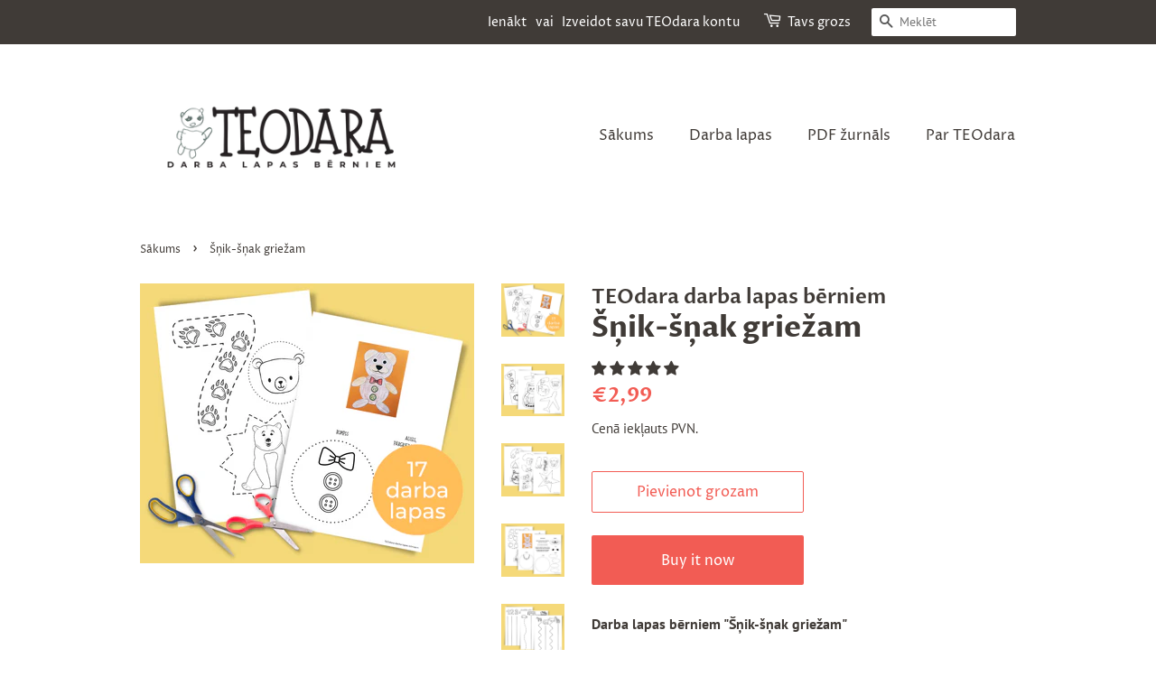

--- FILE ---
content_type: text/html; charset=utf-8
request_url: https://teodara.com/products/snik-snak-griezam
body_size: 23191
content:
<!doctype html>
<html class="no-js" lang="en">
<head>  
  <!-- Basic page needs ================================================== -->
  <meta charset="utf-8">
  <meta http-equiv="X-UA-Compatible" content="IE=edge,chrome=1">

  

  <!-- Title and description ================================================== -->
  <title>
  Šņik-šņak griežam &ndash; TEOdara darba lapas bērniem
  </title>

  
  <meta name="description" content="Darba lapas bērniem &quot;Šņik-šņak griežam&quot; Pēc apmaksas lejupielādē materiālu, spiežot uz saites, ko saņemsi savā e-pastā (no noreply@digital-downloads.com). Kopumā Tev būs iespēja lejupielādēt materiālu trīs reizes! Griešana ar šķērēm attīsta sīko motoriku, tāpat arī nostiprina prasmi īkšķim sadarboties ar rādītājpirkstu">
  

  <!-- Social meta ================================================== -->
  <!-- /snippets/social-meta-tags.liquid -->




<meta property="og:site_name" content="TEOdara darba lapas bērniem">
<meta property="og:url" content="https://teodara.com/products/snik-snak-griezam">
<meta property="og:title" content="Šņik-šņak griežam">
<meta property="og:type" content="product">
<meta property="og:description" content="Darba lapas bērniem &quot;Šņik-šņak griežam&quot; Pēc apmaksas lejupielādē materiālu, spiežot uz saites, ko saņemsi savā e-pastā (no noreply@digital-downloads.com). Kopumā Tev būs iespēja lejupielādēt materiālu trīs reizes! Griešana ar šķērēm attīsta sīko motoriku, tāpat arī nostiprina prasmi īkšķim sadarboties ar rādītājpirkstu">

  <meta property="og:price:amount" content="2,99">
  <meta property="og:price:currency" content="EUR">

<meta property="og:image" content="http://teodara.com/cdn/shop/products/2_737bb655-9ce4-4124-aa60-9cfd9b33a3a8_1200x1200.png?v=1650614765"><meta property="og:image" content="http://teodara.com/cdn/shop/products/3_09866fb1-7891-4d58-a298-6135c64f39ab_1200x1200.png?v=1650614765"><meta property="og:image" content="http://teodara.com/cdn/shop/products/4_9d317c8c-995e-4189-bfa6-9352c7f4b853_1200x1200.png?v=1650614765">
<meta property="og:image:secure_url" content="https://teodara.com/cdn/shop/products/2_737bb655-9ce4-4124-aa60-9cfd9b33a3a8_1200x1200.png?v=1650614765"><meta property="og:image:secure_url" content="https://teodara.com/cdn/shop/products/3_09866fb1-7891-4d58-a298-6135c64f39ab_1200x1200.png?v=1650614765"><meta property="og:image:secure_url" content="https://teodara.com/cdn/shop/products/4_9d317c8c-995e-4189-bfa6-9352c7f4b853_1200x1200.png?v=1650614765">


<meta name="twitter:card" content="summary_large_image">
<meta name="twitter:title" content="Šņik-šņak griežam">
<meta name="twitter:description" content="Darba lapas bērniem &quot;Šņik-šņak griežam&quot; Pēc apmaksas lejupielādē materiālu, spiežot uz saites, ko saņemsi savā e-pastā (no noreply@digital-downloads.com). Kopumā Tev būs iespēja lejupielādēt materiālu trīs reizes! Griešana ar šķērēm attīsta sīko motoriku, tāpat arī nostiprina prasmi īkšķim sadarboties ar rādītājpirkstu">


  <!-- Helpers ================================================== -->
  <link rel="canonical" href="https://teodara.com/products/snik-snak-griezam">
  <meta name="viewport" content="width=device-width,initial-scale=1">
  <meta name="theme-color" content="#f25c54">

  <!-- CSS ================================================== -->
  <link href="//teodara.com/cdn/shop/t/2/assets/timber.scss.css?v=123805356527764069821762418196" rel="stylesheet" type="text/css" media="all" />
  <link href="//teodara.com/cdn/shop/t/2/assets/theme.scss.css?v=11694135878418883431762418195" rel="stylesheet" type="text/css" media="all" />
  <style data-shopify>
  :root {
    --color-body-text: #403b37;
    --color-body: #ffffff;
  }
</style>


  <script>
    window.theme = window.theme || {};

    var theme = {
      strings: {
        addToCart: "Pievienot grozam",
        soldOut: "Izpārdots!",
        unavailable: "Nav pieejams",
        zoomClose: "Close (Esc)",
        zoomPrev: "Previous (Left arrow key)",
        zoomNext: "Next (Right arrow key)",
        addressError: "Error looking up that address",
        addressNoResults: "No results for that address",
        addressQueryLimit: "You have exceeded the Google API usage limit. Consider upgrading to a \u003ca href=\"https:\/\/developers.google.com\/maps\/premium\/usage-limits\"\u003ePremium Plan\u003c\/a\u003e.",
        authError: "There was a problem authenticating your Google Maps API Key."
      },
      settings: {
        // Adding some settings to allow the editor to update correctly when they are changed
        enableWideLayout: false,
        typeAccentTransform: false,
        typeAccentSpacing: false,
        baseFontSize: '16px',
        headerBaseFontSize: '32px',
        accentFontSize: '16px'
      },
      variables: {
        mediaQueryMedium: 'screen and (max-width: 768px)',
        bpSmall: false
      },
      moneyFormat: "€{{amount_with_comma_separator}}"
    };document.documentElement.className = document.documentElement.className.replace('no-js', 'supports-js');
  </script>

  <!-- Header hook for plugins ================================================== -->
  <script>window.performance && window.performance.mark && window.performance.mark('shopify.content_for_header.start');</script><meta name="facebook-domain-verification" content="92r0su0fmc6v74fa5vz5mrd3wlz0ut">
<meta name="facebook-domain-verification" content="aevejl2grjmook5eczdndrs6o7reg5">
<meta id="shopify-digital-wallet" name="shopify-digital-wallet" content="/56324227131/digital_wallets/dialog">
<link rel="alternate" hreflang="x-default" href="https://teodara.com/products/snik-snak-griezam">
<link rel="alternate" hreflang="lv" href="https://teodara.com/lv/products/snik-snak-griezam">
<link rel="alternate" type="application/json+oembed" href="https://teodara.com/products/snik-snak-griezam.oembed">
<script async="async" src="/checkouts/internal/preloads.js?locale=en-LV"></script>
<script id="shopify-features" type="application/json">{"accessToken":"5aae157de17f689114f9d82f38ce2f75","betas":["rich-media-storefront-analytics"],"domain":"teodara.com","predictiveSearch":true,"shopId":56324227131,"locale":"en"}</script>
<script>var Shopify = Shopify || {};
Shopify.shop = "lelde-586.myshopify.com";
Shopify.locale = "en";
Shopify.currency = {"active":"EUR","rate":"1.0"};
Shopify.country = "LV";
Shopify.theme = {"name":"Minimal","id":122486521915,"schema_name":"Minimal","schema_version":"12.6.1","theme_store_id":380,"role":"main"};
Shopify.theme.handle = "null";
Shopify.theme.style = {"id":null,"handle":null};
Shopify.cdnHost = "teodara.com/cdn";
Shopify.routes = Shopify.routes || {};
Shopify.routes.root = "/";</script>
<script type="module">!function(o){(o.Shopify=o.Shopify||{}).modules=!0}(window);</script>
<script>!function(o){function n(){var o=[];function n(){o.push(Array.prototype.slice.apply(arguments))}return n.q=o,n}var t=o.Shopify=o.Shopify||{};t.loadFeatures=n(),t.autoloadFeatures=n()}(window);</script>
<script id="shop-js-analytics" type="application/json">{"pageType":"product"}</script>
<script defer="defer" async type="module" src="//teodara.com/cdn/shopifycloud/shop-js/modules/v2/client.init-shop-cart-sync_D0dqhulL.en.esm.js"></script>
<script defer="defer" async type="module" src="//teodara.com/cdn/shopifycloud/shop-js/modules/v2/chunk.common_CpVO7qML.esm.js"></script>
<script type="module">
  await import("//teodara.com/cdn/shopifycloud/shop-js/modules/v2/client.init-shop-cart-sync_D0dqhulL.en.esm.js");
await import("//teodara.com/cdn/shopifycloud/shop-js/modules/v2/chunk.common_CpVO7qML.esm.js");

  window.Shopify.SignInWithShop?.initShopCartSync?.({"fedCMEnabled":true,"windoidEnabled":true});

</script>
<script>(function() {
  var isLoaded = false;
  function asyncLoad() {
    if (isLoaded) return;
    isLoaded = true;
    var urls = ["https:\/\/gdprcdn.b-cdn.net\/js\/gdpr_cookie_consent.min.js?shop=lelde-586.myshopify.com"];
    for (var i = 0; i < urls.length; i++) {
      var s = document.createElement('script');
      s.type = 'text/javascript';
      s.async = true;
      s.src = urls[i];
      var x = document.getElementsByTagName('script')[0];
      x.parentNode.insertBefore(s, x);
    }
  };
  if(window.attachEvent) {
    window.attachEvent('onload', asyncLoad);
  } else {
    window.addEventListener('load', asyncLoad, false);
  }
})();</script>
<script id="__st">var __st={"a":56324227131,"offset":7200,"reqid":"e30e6ed4-6bbf-4c0f-8870-efa115c65813-1764311055","pageurl":"teodara.com\/products\/snik-snak-griezam","u":"2ba4260f88de","p":"product","rtyp":"product","rid":6838144565307};</script>
<script>window.ShopifyPaypalV4VisibilityTracking = true;</script>
<script id="captcha-bootstrap">!function(){'use strict';const t='contact',e='account',n='new_comment',o=[[t,t],['blogs',n],['comments',n],[t,'customer']],c=[[e,'customer_login'],[e,'guest_login'],[e,'recover_customer_password'],[e,'create_customer']],r=t=>t.map((([t,e])=>`form[action*='/${t}']:not([data-nocaptcha='true']) input[name='form_type'][value='${e}']`)).join(','),a=t=>()=>t?[...document.querySelectorAll(t)].map((t=>t.form)):[];function s(){const t=[...o],e=r(t);return a(e)}const i='password',u='form_key',d=['recaptcha-v3-token','g-recaptcha-response','h-captcha-response',i],f=()=>{try{return window.sessionStorage}catch{return}},m='__shopify_v',_=t=>t.elements[u];function p(t,e,n=!1){try{const o=window.sessionStorage,c=JSON.parse(o.getItem(e)),{data:r}=function(t){const{data:e,action:n}=t;return t[m]||n?{data:e,action:n}:{data:t,action:n}}(c);for(const[e,n]of Object.entries(r))t.elements[e]&&(t.elements[e].value=n);n&&o.removeItem(e)}catch(o){console.error('form repopulation failed',{error:o})}}const l='form_type',E='cptcha';function T(t){t.dataset[E]=!0}const w=window,h=w.document,L='Shopify',v='ce_forms',y='captcha';let A=!1;((t,e)=>{const n=(g='f06e6c50-85a8-45c8-87d0-21a2b65856fe',I='https://cdn.shopify.com/shopifycloud/storefront-forms-hcaptcha/ce_storefront_forms_captcha_hcaptcha.v1.5.2.iife.js',D={infoText:'Protected by hCaptcha',privacyText:'Privacy',termsText:'Terms'},(t,e,n)=>{const o=w[L][v],c=o.bindForm;if(c)return c(t,g,e,D).then(n);var r;o.q.push([[t,g,e,D],n]),r=I,A||(h.body.append(Object.assign(h.createElement('script'),{id:'captcha-provider',async:!0,src:r})),A=!0)});var g,I,D;w[L]=w[L]||{},w[L][v]=w[L][v]||{},w[L][v].q=[],w[L][y]=w[L][y]||{},w[L][y].protect=function(t,e){n(t,void 0,e),T(t)},Object.freeze(w[L][y]),function(t,e,n,w,h,L){const[v,y,A,g]=function(t,e,n){const i=e?o:[],u=t?c:[],d=[...i,...u],f=r(d),m=r(i),_=r(d.filter((([t,e])=>n.includes(e))));return[a(f),a(m),a(_),s()]}(w,h,L),I=t=>{const e=t.target;return e instanceof HTMLFormElement?e:e&&e.form},D=t=>v().includes(t);t.addEventListener('submit',(t=>{const e=I(t);if(!e)return;const n=D(e)&&!e.dataset.hcaptchaBound&&!e.dataset.recaptchaBound,o=_(e),c=g().includes(e)&&(!o||!o.value);(n||c)&&t.preventDefault(),c&&!n&&(function(t){try{if(!f())return;!function(t){const e=f();if(!e)return;const n=_(t);if(!n)return;const o=n.value;o&&e.removeItem(o)}(t);const e=Array.from(Array(32),(()=>Math.random().toString(36)[2])).join('');!function(t,e){_(t)||t.append(Object.assign(document.createElement('input'),{type:'hidden',name:u})),t.elements[u].value=e}(t,e),function(t,e){const n=f();if(!n)return;const o=[...t.querySelectorAll(`input[type='${i}']`)].map((({name:t})=>t)),c=[...d,...o],r={};for(const[a,s]of new FormData(t).entries())c.includes(a)||(r[a]=s);n.setItem(e,JSON.stringify({[m]:1,action:t.action,data:r}))}(t,e)}catch(e){console.error('failed to persist form',e)}}(e),e.submit())}));const S=(t,e)=>{t&&!t.dataset[E]&&(n(t,e.some((e=>e===t))),T(t))};for(const o of['focusin','change'])t.addEventListener(o,(t=>{const e=I(t);D(e)&&S(e,y())}));const B=e.get('form_key'),M=e.get(l),P=B&&M;t.addEventListener('DOMContentLoaded',(()=>{const t=y();if(P)for(const e of t)e.elements[l].value===M&&p(e,B);[...new Set([...A(),...v().filter((t=>'true'===t.dataset.shopifyCaptcha))])].forEach((e=>S(e,t)))}))}(h,new URLSearchParams(w.location.search),n,t,e,['guest_login'])})(!0,!0)}();</script>
<script integrity="sha256-52AcMU7V7pcBOXWImdc/TAGTFKeNjmkeM1Pvks/DTgc=" data-source-attribution="shopify.loadfeatures" defer="defer" src="//teodara.com/cdn/shopifycloud/storefront/assets/storefront/load_feature-81c60534.js" crossorigin="anonymous"></script>
<script data-source-attribution="shopify.dynamic_checkout.dynamic.init">var Shopify=Shopify||{};Shopify.PaymentButton=Shopify.PaymentButton||{isStorefrontPortableWallets:!0,init:function(){window.Shopify.PaymentButton.init=function(){};var t=document.createElement("script");t.src="https://teodara.com/cdn/shopifycloud/portable-wallets/latest/portable-wallets.en.js",t.type="module",document.head.appendChild(t)}};
</script>
<script data-source-attribution="shopify.dynamic_checkout.buyer_consent">
  function portableWalletsHideBuyerConsent(e){var t=document.getElementById("shopify-buyer-consent"),n=document.getElementById("shopify-subscription-policy-button");t&&n&&(t.classList.add("hidden"),t.setAttribute("aria-hidden","true"),n.removeEventListener("click",e))}function portableWalletsShowBuyerConsent(e){var t=document.getElementById("shopify-buyer-consent"),n=document.getElementById("shopify-subscription-policy-button");t&&n&&(t.classList.remove("hidden"),t.removeAttribute("aria-hidden"),n.addEventListener("click",e))}window.Shopify?.PaymentButton&&(window.Shopify.PaymentButton.hideBuyerConsent=portableWalletsHideBuyerConsent,window.Shopify.PaymentButton.showBuyerConsent=portableWalletsShowBuyerConsent);
</script>
<script>
  function portableWalletsCleanup(e){e&&e.src&&console.error("Failed to load portable wallets script "+e.src);var t=document.querySelectorAll("shopify-accelerated-checkout .shopify-payment-button__skeleton, shopify-accelerated-checkout-cart .wallet-cart-button__skeleton"),e=document.getElementById("shopify-buyer-consent");for(let e=0;e<t.length;e++)t[e].remove();e&&e.remove()}function portableWalletsNotLoadedAsModule(e){e instanceof ErrorEvent&&"string"==typeof e.message&&e.message.includes("import.meta")&&"string"==typeof e.filename&&e.filename.includes("portable-wallets")&&(window.removeEventListener("error",portableWalletsNotLoadedAsModule),window.Shopify.PaymentButton.failedToLoad=e,"loading"===document.readyState?document.addEventListener("DOMContentLoaded",window.Shopify.PaymentButton.init):window.Shopify.PaymentButton.init())}window.addEventListener("error",portableWalletsNotLoadedAsModule);
</script>

<script type="module" src="https://teodara.com/cdn/shopifycloud/portable-wallets/latest/portable-wallets.en.js" onError="portableWalletsCleanup(this)" crossorigin="anonymous"></script>
<script nomodule>
  document.addEventListener("DOMContentLoaded", portableWalletsCleanup);
</script>

<link id="shopify-accelerated-checkout-styles" rel="stylesheet" media="screen" href="https://teodara.com/cdn/shopifycloud/portable-wallets/latest/accelerated-checkout-backwards-compat.css" crossorigin="anonymous">
<style id="shopify-accelerated-checkout-cart">
        #shopify-buyer-consent {
  margin-top: 1em;
  display: inline-block;
  width: 100%;
}

#shopify-buyer-consent.hidden {
  display: none;
}

#shopify-subscription-policy-button {
  background: none;
  border: none;
  padding: 0;
  text-decoration: underline;
  font-size: inherit;
  cursor: pointer;
}

#shopify-subscription-policy-button::before {
  box-shadow: none;
}

      </style>

<script>window.performance && window.performance.mark && window.performance.mark('shopify.content_for_header.end');</script>

  <script src="//teodara.com/cdn/shop/t/2/assets/jquery-2.2.3.min.js?v=58211863146907186831644228262" type="text/javascript"></script>

  <script src="//teodara.com/cdn/shop/t/2/assets/lazysizes.min.js?v=155223123402716617051644228263" async="async"></script>

  
  

  
<!-- Start of Judge.me Core -->
<link rel="dns-prefetch" href="https://cdn.judge.me/">
<script data-cfasync='false' class='jdgm-settings-script'>window.jdgmSettings={"pagination":5,"disable_web_reviews":false,"badge_no_review_text":"Nav atsauksmju","badge_n_reviews_text":"{{ n }} atsauksme/atsauksmes","hide_badge_preview_if_no_reviews":true,"badge_hide_text":false,"enforce_center_preview_badge":false,"widget_title":"Lietotāju atsauksmes","widget_open_form_text":"Rakstīt atsauksmi","widget_close_form_text":"Atcelt atsauksmi","widget_refresh_page_text":"Atsvaidzināt lapu","widget_summary_text":"Pamatojoties uz {{ number_of_reviews }} atsauksmi/atsauksmēm","widget_no_review_text":"Pagaidām nav atsauksmju","widget_name_field_text":"Vārds","widget_verified_name_field_text":"Verificēts vārds (publisks)","widget_name_placeholder_text":"Ievadiet savu vārdu (publisks)","widget_required_field_error_text":"Šis lauks ir obligāts.","widget_email_field_text":"Epasts","widget_verified_email_field_text":"Verificēts epasts (privāts, nevar rediģēt)","widget_email_placeholder_text":"Ievadiet savu epasta adresi (privāts)","widget_email_field_error_text":"Lūdzu ievadiet derīgu e-pasta adresi.","widget_rating_field_text":"Vērtējums","widget_review_title_field_text":"Atsauksmes nosaukums","widget_review_title_placeholder_text":"Piešķiriet atsauksmei nosaukumu","widget_review_body_field_text":"Atsauksme","widget_review_body_placeholder_text":"Rakstiet savus komentārus šeit","widget_pictures_field_text":"Attēls/Video (pēc izvēles)","widget_submit_review_text":"Iesniegt atsauksmi","widget_submit_verified_review_text":"Iesniegt pārbaudītu atsauksmi","widget_submit_success_msg_with_auto_publish":"Paldies, ka iesniedzāt atsauksmi! Lūdzu, pēc mirkļa atsvaidziniet lapu, lai redzētu savu atsauksmi.Varat labot vai dzēst savu atsauksmi pievienojoties \u003ca href='https://judge.me/login' target='_blank' rel='nofollow noopener'\u003eJudge.me\u003c/a\u003e","widget_submit_success_msg_no_auto_publish":"Paldies, ka iesniedzāt atsauksmi! Jūsu atsauksme tiks publicēta, tiklīdz to apstiprinās veikala administrators.Varat labot vai dzēst savu atsauksmi pievienojoties \u003ca href='https://judge.me/login' target='_blank' rel='nofollow noopener'\u003eJudge.me\u003c/a\u003e","widget_show_default_reviews_out_of_total_text":"Rāda {{ n_reviews_shown }} no {{ n_reviews }} atsauksmēm.","widget_show_all_link_text":"Parādīt visu","widget_show_less_link_text":"Rādīt mazāk","widget_author_said_text":"{{ reviewer_name }} teica:","widget_days_text":"pirms {{ n }} dienas/dienām","widget_weeks_text":"pirms {{ n }} nedēļas/nedēļām","widget_months_text":"pirms {{ n }} mēneša/mēnešiem","widget_years_text":"pirms {{ n }} gada/gadiem","widget_yesterday_text":"Vakar","widget_today_text":"Šodien","widget_replied_text":"\u003e\u003e {{ shop_name }} atbildēja:","widget_read_more_text":"Lasīt vairāk","widget_rating_filter_see_all_text":"Skatīt visas atsauksmes","widget_sorting_most_recent_text":"Jaunākās","widget_sorting_highest_rating_text":"Augstākais vērtējums","widget_sorting_lowest_rating_text":"Zemākais vērtējums","widget_sorting_with_pictures_text":"Tikai attēli","widget_sorting_most_helpful_text":"Visnoderīgākās","widget_open_question_form_text":"Uzdot jautājumu","widget_reviews_subtab_text":"Atsauksmes nosaukums","widget_questions_subtab_text":"Jautājumi","widget_question_label_text":"Jautājums","widget_answer_label_text":"Atbilde","widget_question_placeholder_text":"Rakstiet savu jautājumu šeit","widget_submit_question_text":"Iesniegt jautājumu","widget_question_submit_success_text":"Paldies par Jūsu jautājumu! Mēs Jums paziņosim un Jūsu jautājums būs publiskots kad uz to atbildēs.","verified_badge_text":"Pārbaudīts","verified_badge_placement":"left-of-reviewer-name","widget_hide_border":false,"widget_social_share":false,"all_reviews_include_out_of_store_products":true,"all_reviews_out_of_store_text":"(ārpus veikala)","all_reviews_product_name_prefix_text":"parādīt visu","enable_review_pictures":true,"widget_product_reviews_subtab_text":"Produktu atsauksmes","widget_shop_reviews_subtab_text":"Atsauksmes par veikalu","widget_write_a_store_review_text":"Rakstīt veikala atsauksmi","widget_other_languages_heading":"Atsauksmes citās valodās","widget_sorting_pictures_first_text":"Attēli pirmie","floating_tab_button_name":"★ Atsauksmes","floating_tab_title":"Ļaujiet klientiem runāt mūsu vietā","floating_tab_url":"","floating_tab_url_enabled":false,"all_reviews_text_badge_text":"Klienti mūs vērtē {{ shop.metafields.judgeme.all_reviews_rating | round: 1 }}/5, pamatojoties uz {{ shop.metafields.judgeme.all_reviews_count }} atsauksmēm.","all_reviews_text_badge_text_branded_style":"{{ shop.metafields.judgeme.all_reviews_rating | round: 1 }} no 5 zvaigznēm, pamatojoties uz {{ shop.metafields.judgeme.all_reviews_count }} atsauksmēm","all_reviews_text_badge_url":"","featured_carousel_title":"Ļaujiet klientiem runāt mūsu vietā","featured_carousel_count_text":"no {{ n }} atsauksmēm","featured_carousel_url":"","verified_count_badge_url":"","picture_reminder_submit_button":"Augšupielādēt attēlus","widget_sorting_videos_first_text":"Video sākuma","widget_review_pending_text":"Neizlemts","remove_microdata_snippet":false,"preview_badge_no_question_text":"Nav jautājumu","preview_badge_n_question_text":"{{ number_of_questions }} jautājums/jautājumi","widget_search_bar_placeholder":"Meklēt atsaukmes","widget_sorting_verified_only_text":"Tikai apstiprinātas","featured_carousel_more_reviews_button_text":"Read more reviews","featured_carousel_view_product_button_text":"Skatīt produktu","all_reviews_page_load_more_text":"Ielādēt vairāk atsauksmju","widget_public_name_text":"Publiskots kā","default_reviewer_name_has_non_latin":true,"widget_reviewer_anonymous":"Anonīms","medals_widget_title":"Judge.me recenzijas medaļas","widget_invalid_yt_video_url_error_text":"Nav YouTube videoklipa URL","widget_max_length_field_error_text":"Lūdzu, ievadiet ne vairāk kā {0} rakstzīmes.","widget_verified_by_shop_text":"Pārbaudījis Shop","widget_load_with_code_splitting":true,"widget_ugc_title":"Mēs veidojām, kopīgojām jūs","widget_ugc_subtitle":"Atzīmē mūs, lai redzētu savu attēlu mūsu lapā","widget_ugc_primary_button_text":"Pērc tagad","widget_ugc_secondary_button_text":"Ielādēt vairāk","widget_ugc_reviews_button_text":"Skatīt atsauksmes","widget_summary_average_rating_text":"{{ average_rating }} no 5","widget_media_grid_title":"Klientu fotogrāfijas un video","widget_media_grid_see_more_text":"Redzēt vairāk","widget_verified_by_judgeme_text":"Pārbaudījis Judge.me","widget_verified_by_judgeme_text_in_store_medals":"Verified by Judge.me","widget_media_field_exceed_quantity_message":"Atvainojiet, mēs varam pieņemt tikai {{ max_media }} vienai atsauksmei.","widget_media_field_exceed_limit_message":"{{ file_name }} ir pārāk liels, lūdzu, atlasiet {{ media_type }}, kas ir mazāks par {{ size_limit }} MB.","widget_review_submitted_text":"Atsauksme iesniegta!","widget_question_submitted_text":"Jautājums iesniegts!","widget_close_form_text_question":"Atcelt","widget_write_your_answer_here_text":"Uzrakstiet savu atbildi šeit","widget_enabled_branded_link":true,"widget_show_collected_by_judgeme":false,"widget_collected_by_judgeme_text":"apkopojis Judge.me","widget_load_more_text":"Ielādēt vairāk","widget_full_review_text":"Pilns apskats","widget_read_more_reviews_text":"Lasīt vairāk Atsauksmes","widget_read_questions_text":"Izlasiet jautājumus","widget_questions_and_answers_text":"Jautājumi un atbildes","widget_verified_by_text":"Pārbaudījis","widget_number_of_reviews_text":"{{ number_of_reviews }} atsauksmes","widget_back_button_text":"Atpakaļ","widget_next_button_text":"Nākamais","widget_custom_forms_filter_button":"Filters","custom_forms_style":"vertical","how_reviews_are_collected":"Kā tiek apkopotas atsauksmes?","widget_gdpr_statement":"kā mēs izmantojam jūsu datus: mēs sazināsimies ar jums tikai par jūsu atstāto atsauksmi un tikai nepieciešamības gadījumā. iesniedzot atsauksmi, jūs piekrītat Judge.me \u003ca href='https://judge.me/terms' target='_blank' rel='nofollow noopener'\u003enoteikumiem un nosacījumiem\u003c/a\u003e un \u003ca href='https://judge.me/privacy' target='_blank' rel='nofollow noopener'\u003eprivātuma politikai\u003c/a\u003e un \u003ca href='https://judge.me/content-policy' target='_blank' rel='nofollow noopener'\u003esatura\u003c/a\u003e politikas.","review_snippet_widget_round_border_style":true,"review_snippet_widget_card_color":"#FFFFFF","review_snippet_widget_slider_arrows_background_color":"#FFFFFF","review_snippet_widget_slider_arrows_color":"#000000","review_snippet_widget_star_color":"#339999","preview_badge_collection_page_install_preference":true,"preview_badge_product_page_install_preference":true,"review_widget_best_location":true,"platform":"shopify","branding_url":"https://app.judge.me/reviews/stores/teodara.com","branding_text":"Darbojas sadarbībā ar Judge.me","locale":"en","reply_name":"TEOdara darba lapas bērniem","widget_version":"2.1","footer":true,"autopublish":true,"review_dates":true,"enable_custom_form":false,"shop_use_review_site":true,"enable_multi_locales_translations":false,"can_be_branded":true,"reply_name_text":"TEOdara darba lapas bērniem"};</script> <style class='jdgm-settings-style'>﻿.jdgm-xx{left:0}.jdgm-prev-badge[data-average-rating='0.00']{display:none !important}.jdgm-author-all-initials{display:none !important}.jdgm-author-last-initial{display:none !important}.jdgm-rev-widg__title{visibility:hidden}.jdgm-rev-widg__summary-text{visibility:hidden}.jdgm-prev-badge__text{visibility:hidden}.jdgm-rev__replier:before{content:'TEOdara darba lapas bērniem'}.jdgm-rev__prod-link-prefix:before{content:'parādīt visu'}.jdgm-rev__out-of-store-text:before{content:'(ārpus veikala)'}@media only screen and (min-width: 768px){.jdgm-rev__pics .jdgm-rev_all-rev-page-picture-separator,.jdgm-rev__pics .jdgm-rev__product-picture{display:none}}@media only screen and (max-width: 768px){.jdgm-rev__pics .jdgm-rev_all-rev-page-picture-separator,.jdgm-rev__pics .jdgm-rev__product-picture{display:none}}.jdgm-preview-badge[data-template="index"]{display:none !important}.jdgm-verified-count-badget[data-from-snippet="true"]{display:none !important}.jdgm-carousel-wrapper[data-from-snippet="true"]{display:none !important}.jdgm-all-reviews-text[data-from-snippet="true"]{display:none !important}.jdgm-medals-section[data-from-snippet="true"]{display:none !important}.jdgm-ugc-media-wrapper[data-from-snippet="true"]{display:none !important}
</style> <style class='jdgm-settings-style'></style>

  
  
  
  <style class='jdgm-miracle-styles'>
  @-webkit-keyframes jdgm-spin{0%{-webkit-transform:rotate(0deg);-ms-transform:rotate(0deg);transform:rotate(0deg)}100%{-webkit-transform:rotate(359deg);-ms-transform:rotate(359deg);transform:rotate(359deg)}}@keyframes jdgm-spin{0%{-webkit-transform:rotate(0deg);-ms-transform:rotate(0deg);transform:rotate(0deg)}100%{-webkit-transform:rotate(359deg);-ms-transform:rotate(359deg);transform:rotate(359deg)}}@font-face{font-family:'JudgemeStar';src:url("[data-uri]") format("woff");font-weight:normal;font-style:normal}.jdgm-star{font-family:'JudgemeStar';display:inline !important;text-decoration:none !important;padding:0 4px 0 0 !important;margin:0 !important;font-weight:bold;opacity:1;-webkit-font-smoothing:antialiased;-moz-osx-font-smoothing:grayscale}.jdgm-star:hover{opacity:1}.jdgm-star:last-of-type{padding:0 !important}.jdgm-star.jdgm--on:before{content:"\e000"}.jdgm-star.jdgm--off:before{content:"\e001"}.jdgm-star.jdgm--half:before{content:"\e002"}.jdgm-widget *{margin:0;line-height:1.4;-webkit-box-sizing:border-box;-moz-box-sizing:border-box;box-sizing:border-box;-webkit-overflow-scrolling:touch}.jdgm-hidden{display:none !important;visibility:hidden !important}.jdgm-temp-hidden{display:none}.jdgm-spinner{width:40px;height:40px;margin:auto;border-radius:50%;border-top:2px solid #eee;border-right:2px solid #eee;border-bottom:2px solid #eee;border-left:2px solid #ccc;-webkit-animation:jdgm-spin 0.8s infinite linear;animation:jdgm-spin 0.8s infinite linear}.jdgm-prev-badge{display:block !important}

</style>


  
  
   


<script data-cfasync='false' class='jdgm-script'>
!function(e){window.jdgm=window.jdgm||{},jdgm.CDN_HOST="https://cdn.judge.me/",
jdgm.docReady=function(d){(e.attachEvent?"complete"===e.readyState:"loading"!==e.readyState)?
setTimeout(d,0):e.addEventListener("DOMContentLoaded",d)},jdgm.loadCSS=function(d,t,o,s){
!o&&jdgm.loadCSS.requestedUrls.indexOf(d)>=0||(jdgm.loadCSS.requestedUrls.push(d),
(s=e.createElement("link")).rel="stylesheet",s.class="jdgm-stylesheet",s.media="nope!",
s.href=d,s.onload=function(){this.media="all",t&&setTimeout(t)},e.body.appendChild(s))},
jdgm.loadCSS.requestedUrls=[],jdgm.docReady(function(){(window.jdgmLoadCSS||e.querySelectorAll(
".jdgm-widget, .jdgm-all-reviews-page").length>0)&&(jdgmSettings.widget_load_with_code_splitting?
parseFloat(jdgmSettings.widget_version)>=3?jdgm.loadCSS(jdgm.CDN_HOST+"widget_v3/base.css"):
jdgm.loadCSS(jdgm.CDN_HOST+"widget/base.css"):jdgm.loadCSS(jdgm.CDN_HOST+"shopify_v2.css"))})}(document);
</script>
<script async data-cfasync="false" type="text/javascript" src="https://cdn.judge.me/loader.js"></script>

<noscript><link rel="stylesheet" type="text/css" media="all" href="https://cdn.judge.me/shopify_v2.css"></noscript>
<!-- End of Judge.me Core -->


<link href="https://monorail-edge.shopifysvc.com" rel="dns-prefetch">
<script>(function(){if ("sendBeacon" in navigator && "performance" in window) {try {var session_token_from_headers = performance.getEntriesByType('navigation')[0].serverTiming.find(x => x.name == '_s').description;} catch {var session_token_from_headers = undefined;}var session_cookie_matches = document.cookie.match(/_shopify_s=([^;]*)/);var session_token_from_cookie = session_cookie_matches && session_cookie_matches.length === 2 ? session_cookie_matches[1] : "";var session_token = session_token_from_headers || session_token_from_cookie || "";function handle_abandonment_event(e) {var entries = performance.getEntries().filter(function(entry) {return /monorail-edge.shopifysvc.com/.test(entry.name);});if (!window.abandonment_tracked && entries.length === 0) {window.abandonment_tracked = true;var currentMs = Date.now();var navigation_start = performance.timing.navigationStart;var payload = {shop_id: 56324227131,url: window.location.href,navigation_start,duration: currentMs - navigation_start,session_token,page_type: "product"};window.navigator.sendBeacon("https://monorail-edge.shopifysvc.com/v1/produce", JSON.stringify({schema_id: "online_store_buyer_site_abandonment/1.1",payload: payload,metadata: {event_created_at_ms: currentMs,event_sent_at_ms: currentMs}}));}}window.addEventListener('pagehide', handle_abandonment_event);}}());</script>
<script id="web-pixels-manager-setup">(function e(e,d,r,n,o){if(void 0===o&&(o={}),!Boolean(null===(a=null===(i=window.Shopify)||void 0===i?void 0:i.analytics)||void 0===a?void 0:a.replayQueue)){var i,a;window.Shopify=window.Shopify||{};var t=window.Shopify;t.analytics=t.analytics||{};var s=t.analytics;s.replayQueue=[],s.publish=function(e,d,r){return s.replayQueue.push([e,d,r]),!0};try{self.performance.mark("wpm:start")}catch(e){}var l=function(){var e={modern:/Edge?\/(1{2}[4-9]|1[2-9]\d|[2-9]\d{2}|\d{4,})\.\d+(\.\d+|)|Firefox\/(1{2}[4-9]|1[2-9]\d|[2-9]\d{2}|\d{4,})\.\d+(\.\d+|)|Chrom(ium|e)\/(9{2}|\d{3,})\.\d+(\.\d+|)|(Maci|X1{2}).+ Version\/(15\.\d+|(1[6-9]|[2-9]\d|\d{3,})\.\d+)([,.]\d+|)( \(\w+\)|)( Mobile\/\w+|) Safari\/|Chrome.+OPR\/(9{2}|\d{3,})\.\d+\.\d+|(CPU[ +]OS|iPhone[ +]OS|CPU[ +]iPhone|CPU IPhone OS|CPU iPad OS)[ +]+(15[._]\d+|(1[6-9]|[2-9]\d|\d{3,})[._]\d+)([._]\d+|)|Android:?[ /-](13[3-9]|1[4-9]\d|[2-9]\d{2}|\d{4,})(\.\d+|)(\.\d+|)|Android.+Firefox\/(13[5-9]|1[4-9]\d|[2-9]\d{2}|\d{4,})\.\d+(\.\d+|)|Android.+Chrom(ium|e)\/(13[3-9]|1[4-9]\d|[2-9]\d{2}|\d{4,})\.\d+(\.\d+|)|SamsungBrowser\/([2-9]\d|\d{3,})\.\d+/,legacy:/Edge?\/(1[6-9]|[2-9]\d|\d{3,})\.\d+(\.\d+|)|Firefox\/(5[4-9]|[6-9]\d|\d{3,})\.\d+(\.\d+|)|Chrom(ium|e)\/(5[1-9]|[6-9]\d|\d{3,})\.\d+(\.\d+|)([\d.]+$|.*Safari\/(?![\d.]+ Edge\/[\d.]+$))|(Maci|X1{2}).+ Version\/(10\.\d+|(1[1-9]|[2-9]\d|\d{3,})\.\d+)([,.]\d+|)( \(\w+\)|)( Mobile\/\w+|) Safari\/|Chrome.+OPR\/(3[89]|[4-9]\d|\d{3,})\.\d+\.\d+|(CPU[ +]OS|iPhone[ +]OS|CPU[ +]iPhone|CPU IPhone OS|CPU iPad OS)[ +]+(10[._]\d+|(1[1-9]|[2-9]\d|\d{3,})[._]\d+)([._]\d+|)|Android:?[ /-](13[3-9]|1[4-9]\d|[2-9]\d{2}|\d{4,})(\.\d+|)(\.\d+|)|Mobile Safari.+OPR\/([89]\d|\d{3,})\.\d+\.\d+|Android.+Firefox\/(13[5-9]|1[4-9]\d|[2-9]\d{2}|\d{4,})\.\d+(\.\d+|)|Android.+Chrom(ium|e)\/(13[3-9]|1[4-9]\d|[2-9]\d{2}|\d{4,})\.\d+(\.\d+|)|Android.+(UC? ?Browser|UCWEB|U3)[ /]?(15\.([5-9]|\d{2,})|(1[6-9]|[2-9]\d|\d{3,})\.\d+)\.\d+|SamsungBrowser\/(5\.\d+|([6-9]|\d{2,})\.\d+)|Android.+MQ{2}Browser\/(14(\.(9|\d{2,})|)|(1[5-9]|[2-9]\d|\d{3,})(\.\d+|))(\.\d+|)|K[Aa][Ii]OS\/(3\.\d+|([4-9]|\d{2,})\.\d+)(\.\d+|)/},d=e.modern,r=e.legacy,n=navigator.userAgent;return n.match(d)?"modern":n.match(r)?"legacy":"unknown"}(),u="modern"===l?"modern":"legacy",c=(null!=n?n:{modern:"",legacy:""})[u],f=function(e){return[e.baseUrl,"/wpm","/b",e.hashVersion,"modern"===e.buildTarget?"m":"l",".js"].join("")}({baseUrl:d,hashVersion:r,buildTarget:u}),m=function(e){var d=e.version,r=e.bundleTarget,n=e.surface,o=e.pageUrl,i=e.monorailEndpoint;return{emit:function(e){var a=e.status,t=e.errorMsg,s=(new Date).getTime(),l=JSON.stringify({metadata:{event_sent_at_ms:s},events:[{schema_id:"web_pixels_manager_load/3.1",payload:{version:d,bundle_target:r,page_url:o,status:a,surface:n,error_msg:t},metadata:{event_created_at_ms:s}}]});if(!i)return console&&console.warn&&console.warn("[Web Pixels Manager] No Monorail endpoint provided, skipping logging."),!1;try{return self.navigator.sendBeacon.bind(self.navigator)(i,l)}catch(e){}var u=new XMLHttpRequest;try{return u.open("POST",i,!0),u.setRequestHeader("Content-Type","text/plain"),u.send(l),!0}catch(e){return console&&console.warn&&console.warn("[Web Pixels Manager] Got an unhandled error while logging to Monorail."),!1}}}}({version:r,bundleTarget:l,surface:e.surface,pageUrl:self.location.href,monorailEndpoint:e.monorailEndpoint});try{o.browserTarget=l,function(e){var d=e.src,r=e.async,n=void 0===r||r,o=e.onload,i=e.onerror,a=e.sri,t=e.scriptDataAttributes,s=void 0===t?{}:t,l=document.createElement("script"),u=document.querySelector("head"),c=document.querySelector("body");if(l.async=n,l.src=d,a&&(l.integrity=a,l.crossOrigin="anonymous"),s)for(var f in s)if(Object.prototype.hasOwnProperty.call(s,f))try{l.dataset[f]=s[f]}catch(e){}if(o&&l.addEventListener("load",o),i&&l.addEventListener("error",i),u)u.appendChild(l);else{if(!c)throw new Error("Did not find a head or body element to append the script");c.appendChild(l)}}({src:f,async:!0,onload:function(){if(!function(){var e,d;return Boolean(null===(d=null===(e=window.Shopify)||void 0===e?void 0:e.analytics)||void 0===d?void 0:d.initialized)}()){var d=window.webPixelsManager.init(e)||void 0;if(d){var r=window.Shopify.analytics;r.replayQueue.forEach((function(e){var r=e[0],n=e[1],o=e[2];d.publishCustomEvent(r,n,o)})),r.replayQueue=[],r.publish=d.publishCustomEvent,r.visitor=d.visitor,r.initialized=!0}}},onerror:function(){return m.emit({status:"failed",errorMsg:"".concat(f," has failed to load")})},sri:function(e){var d=/^sha384-[A-Za-z0-9+/=]+$/;return"string"==typeof e&&d.test(e)}(c)?c:"",scriptDataAttributes:o}),m.emit({status:"loading"})}catch(e){m.emit({status:"failed",errorMsg:(null==e?void 0:e.message)||"Unknown error"})}}})({shopId: 56324227131,storefrontBaseUrl: "https://teodara.com",extensionsBaseUrl: "https://extensions.shopifycdn.com/cdn/shopifycloud/web-pixels-manager",monorailEndpoint: "https://monorail-edge.shopifysvc.com/unstable/produce_batch",surface: "storefront-renderer",enabledBetaFlags: ["2dca8a86"],webPixelsConfigList: [{"id":"2394128719","configuration":"{\"webPixelName\":\"Judge.me\"}","eventPayloadVersion":"v1","runtimeContext":"STRICT","scriptVersion":"34ad157958823915625854214640f0bf","type":"APP","apiClientId":683015,"privacyPurposes":["ANALYTICS"],"dataSharingAdjustments":{"protectedCustomerApprovalScopes":["read_customer_email","read_customer_name","read_customer_personal_data","read_customer_phone"]}},{"id":"957415759","configuration":"{\"config\":\"{\\\"pixel_id\\\":\\\"G-SFRJSV1X88\\\",\\\"gtag_events\\\":[{\\\"type\\\":\\\"purchase\\\",\\\"action_label\\\":\\\"G-SFRJSV1X88\\\"},{\\\"type\\\":\\\"page_view\\\",\\\"action_label\\\":\\\"G-SFRJSV1X88\\\"},{\\\"type\\\":\\\"view_item\\\",\\\"action_label\\\":\\\"G-SFRJSV1X88\\\"},{\\\"type\\\":\\\"search\\\",\\\"action_label\\\":\\\"G-SFRJSV1X88\\\"},{\\\"type\\\":\\\"add_to_cart\\\",\\\"action_label\\\":\\\"G-SFRJSV1X88\\\"},{\\\"type\\\":\\\"begin_checkout\\\",\\\"action_label\\\":\\\"G-SFRJSV1X88\\\"},{\\\"type\\\":\\\"add_payment_info\\\",\\\"action_label\\\":\\\"G-SFRJSV1X88\\\"}],\\\"enable_monitoring_mode\\\":false}\"}","eventPayloadVersion":"v1","runtimeContext":"OPEN","scriptVersion":"b2a88bafab3e21179ed38636efcd8a93","type":"APP","apiClientId":1780363,"privacyPurposes":[],"dataSharingAdjustments":{"protectedCustomerApprovalScopes":["read_customer_address","read_customer_email","read_customer_name","read_customer_personal_data","read_customer_phone"]}},{"id":"369819983","configuration":"{\"pixel_id\":\"2014331592106566\",\"pixel_type\":\"facebook_pixel\",\"metaapp_system_user_token\":\"-\"}","eventPayloadVersion":"v1","runtimeContext":"OPEN","scriptVersion":"ca16bc87fe92b6042fbaa3acc2fbdaa6","type":"APP","apiClientId":2329312,"privacyPurposes":["ANALYTICS","MARKETING","SALE_OF_DATA"],"dataSharingAdjustments":{"protectedCustomerApprovalScopes":["read_customer_address","read_customer_email","read_customer_name","read_customer_personal_data","read_customer_phone"]}},{"id":"shopify-app-pixel","configuration":"{}","eventPayloadVersion":"v1","runtimeContext":"STRICT","scriptVersion":"0450","apiClientId":"shopify-pixel","type":"APP","privacyPurposes":["ANALYTICS","MARKETING"]},{"id":"shopify-custom-pixel","eventPayloadVersion":"v1","runtimeContext":"LAX","scriptVersion":"0450","apiClientId":"shopify-pixel","type":"CUSTOM","privacyPurposes":["ANALYTICS","MARKETING"]}],isMerchantRequest: false,initData: {"shop":{"name":"TEOdara darba lapas bērniem","paymentSettings":{"currencyCode":"EUR"},"myshopifyDomain":"lelde-586.myshopify.com","countryCode":"LV","storefrontUrl":"https:\/\/teodara.com"},"customer":null,"cart":null,"checkout":null,"productVariants":[{"price":{"amount":2.99,"currencyCode":"EUR"},"product":{"title":"Šņik-šņak griežam","vendor":"TEOdara darba lapas bērniem","id":"6838144565307","untranslatedTitle":"Šņik-šņak griežam","url":"\/products\/snik-snak-griezam","type":""},"id":"40312066375739","image":{"src":"\/\/teodara.com\/cdn\/shop\/products\/2_737bb655-9ce4-4124-aa60-9cfd9b33a3a8.png?v=1650614765"},"sku":"","title":"Default Title","untranslatedTitle":"Default Title"}],"purchasingCompany":null},},"https://teodara.com/cdn","ae1676cfwd2530674p4253c800m34e853cb",{"modern":"","legacy":""},{"shopId":"56324227131","storefrontBaseUrl":"https:\/\/teodara.com","extensionBaseUrl":"https:\/\/extensions.shopifycdn.com\/cdn\/shopifycloud\/web-pixels-manager","surface":"storefront-renderer","enabledBetaFlags":"[\"2dca8a86\"]","isMerchantRequest":"false","hashVersion":"ae1676cfwd2530674p4253c800m34e853cb","publish":"custom","events":"[[\"page_viewed\",{}],[\"product_viewed\",{\"productVariant\":{\"price\":{\"amount\":2.99,\"currencyCode\":\"EUR\"},\"product\":{\"title\":\"Šņik-šņak griežam\",\"vendor\":\"TEOdara darba lapas bērniem\",\"id\":\"6838144565307\",\"untranslatedTitle\":\"Šņik-šņak griežam\",\"url\":\"\/products\/snik-snak-griezam\",\"type\":\"\"},\"id\":\"40312066375739\",\"image\":{\"src\":\"\/\/teodara.com\/cdn\/shop\/products\/2_737bb655-9ce4-4124-aa60-9cfd9b33a3a8.png?v=1650614765\"},\"sku\":\"\",\"title\":\"Default Title\",\"untranslatedTitle\":\"Default Title\"}}]]"});</script><script>
  window.ShopifyAnalytics = window.ShopifyAnalytics || {};
  window.ShopifyAnalytics.meta = window.ShopifyAnalytics.meta || {};
  window.ShopifyAnalytics.meta.currency = 'EUR';
  var meta = {"product":{"id":6838144565307,"gid":"gid:\/\/shopify\/Product\/6838144565307","vendor":"TEOdara darba lapas bērniem","type":"","variants":[{"id":40312066375739,"price":299,"name":"Šņik-šņak griežam","public_title":null,"sku":""}],"remote":false},"page":{"pageType":"product","resourceType":"product","resourceId":6838144565307}};
  for (var attr in meta) {
    window.ShopifyAnalytics.meta[attr] = meta[attr];
  }
</script>
<script class="analytics">
  (function () {
    var customDocumentWrite = function(content) {
      var jquery = null;

      if (window.jQuery) {
        jquery = window.jQuery;
      } else if (window.Checkout && window.Checkout.$) {
        jquery = window.Checkout.$;
      }

      if (jquery) {
        jquery('body').append(content);
      }
    };

    var hasLoggedConversion = function(token) {
      if (token) {
        return document.cookie.indexOf('loggedConversion=' + token) !== -1;
      }
      return false;
    }

    var setCookieIfConversion = function(token) {
      if (token) {
        var twoMonthsFromNow = new Date(Date.now());
        twoMonthsFromNow.setMonth(twoMonthsFromNow.getMonth() + 2);

        document.cookie = 'loggedConversion=' + token + '; expires=' + twoMonthsFromNow;
      }
    }

    var trekkie = window.ShopifyAnalytics.lib = window.trekkie = window.trekkie || [];
    if (trekkie.integrations) {
      return;
    }
    trekkie.methods = [
      'identify',
      'page',
      'ready',
      'track',
      'trackForm',
      'trackLink'
    ];
    trekkie.factory = function(method) {
      return function() {
        var args = Array.prototype.slice.call(arguments);
        args.unshift(method);
        trekkie.push(args);
        return trekkie;
      };
    };
    for (var i = 0; i < trekkie.methods.length; i++) {
      var key = trekkie.methods[i];
      trekkie[key] = trekkie.factory(key);
    }
    trekkie.load = function(config) {
      trekkie.config = config || {};
      trekkie.config.initialDocumentCookie = document.cookie;
      var first = document.getElementsByTagName('script')[0];
      var script = document.createElement('script');
      script.type = 'text/javascript';
      script.onerror = function(e) {
        var scriptFallback = document.createElement('script');
        scriptFallback.type = 'text/javascript';
        scriptFallback.onerror = function(error) {
                var Monorail = {
      produce: function produce(monorailDomain, schemaId, payload) {
        var currentMs = new Date().getTime();
        var event = {
          schema_id: schemaId,
          payload: payload,
          metadata: {
            event_created_at_ms: currentMs,
            event_sent_at_ms: currentMs
          }
        };
        return Monorail.sendRequest("https://" + monorailDomain + "/v1/produce", JSON.stringify(event));
      },
      sendRequest: function sendRequest(endpointUrl, payload) {
        // Try the sendBeacon API
        if (window && window.navigator && typeof window.navigator.sendBeacon === 'function' && typeof window.Blob === 'function' && !Monorail.isIos12()) {
          var blobData = new window.Blob([payload], {
            type: 'text/plain'
          });

          if (window.navigator.sendBeacon(endpointUrl, blobData)) {
            return true;
          } // sendBeacon was not successful

        } // XHR beacon

        var xhr = new XMLHttpRequest();

        try {
          xhr.open('POST', endpointUrl);
          xhr.setRequestHeader('Content-Type', 'text/plain');
          xhr.send(payload);
        } catch (e) {
          console.log(e);
        }

        return false;
      },
      isIos12: function isIos12() {
        return window.navigator.userAgent.lastIndexOf('iPhone; CPU iPhone OS 12_') !== -1 || window.navigator.userAgent.lastIndexOf('iPad; CPU OS 12_') !== -1;
      }
    };
    Monorail.produce('monorail-edge.shopifysvc.com',
      'trekkie_storefront_load_errors/1.1',
      {shop_id: 56324227131,
      theme_id: 122486521915,
      app_name: "storefront",
      context_url: window.location.href,
      source_url: "//teodara.com/cdn/s/trekkie.storefront.3c703df509f0f96f3237c9daa54e2777acf1a1dd.min.js"});

        };
        scriptFallback.async = true;
        scriptFallback.src = '//teodara.com/cdn/s/trekkie.storefront.3c703df509f0f96f3237c9daa54e2777acf1a1dd.min.js';
        first.parentNode.insertBefore(scriptFallback, first);
      };
      script.async = true;
      script.src = '//teodara.com/cdn/s/trekkie.storefront.3c703df509f0f96f3237c9daa54e2777acf1a1dd.min.js';
      first.parentNode.insertBefore(script, first);
    };
    trekkie.load(
      {"Trekkie":{"appName":"storefront","development":false,"defaultAttributes":{"shopId":56324227131,"isMerchantRequest":null,"themeId":122486521915,"themeCityHash":"8734664085703738035","contentLanguage":"en","currency":"EUR","eventMetadataId":"f35d7a1c-3548-4d24-bf3e-17d563206ad2"},"isServerSideCookieWritingEnabled":true,"monorailRegion":"shop_domain","enabledBetaFlags":["f0df213a"]},"Session Attribution":{},"S2S":{"facebookCapiEnabled":true,"source":"trekkie-storefront-renderer","apiClientId":580111}}
    );

    var loaded = false;
    trekkie.ready(function() {
      if (loaded) return;
      loaded = true;

      window.ShopifyAnalytics.lib = window.trekkie;

      var originalDocumentWrite = document.write;
      document.write = customDocumentWrite;
      try { window.ShopifyAnalytics.merchantGoogleAnalytics.call(this); } catch(error) {};
      document.write = originalDocumentWrite;

      window.ShopifyAnalytics.lib.page(null,{"pageType":"product","resourceType":"product","resourceId":6838144565307,"shopifyEmitted":true});

      var match = window.location.pathname.match(/checkouts\/(.+)\/(thank_you|post_purchase)/)
      var token = match? match[1]: undefined;
      if (!hasLoggedConversion(token)) {
        setCookieIfConversion(token);
        window.ShopifyAnalytics.lib.track("Viewed Product",{"currency":"EUR","variantId":40312066375739,"productId":6838144565307,"productGid":"gid:\/\/shopify\/Product\/6838144565307","name":"Šņik-šņak griežam","price":"2.99","sku":"","brand":"TEOdara darba lapas bērniem","variant":null,"category":"","nonInteraction":true,"remote":false},undefined,undefined,{"shopifyEmitted":true});
      window.ShopifyAnalytics.lib.track("monorail:\/\/trekkie_storefront_viewed_product\/1.1",{"currency":"EUR","variantId":40312066375739,"productId":6838144565307,"productGid":"gid:\/\/shopify\/Product\/6838144565307","name":"Šņik-šņak griežam","price":"2.99","sku":"","brand":"TEOdara darba lapas bērniem","variant":null,"category":"","nonInteraction":true,"remote":false,"referer":"https:\/\/teodara.com\/products\/snik-snak-griezam"});
      }
    });


        var eventsListenerScript = document.createElement('script');
        eventsListenerScript.async = true;
        eventsListenerScript.src = "//teodara.com/cdn/shopifycloud/storefront/assets/shop_events_listener-3da45d37.js";
        document.getElementsByTagName('head')[0].appendChild(eventsListenerScript);

})();</script>
<script
  defer
  src="https://teodara.com/cdn/shopifycloud/perf-kit/shopify-perf-kit-2.1.2.min.js"
  data-application="storefront-renderer"
  data-shop-id="56324227131"
  data-render-region="gcp-us-east1"
  data-page-type="product"
  data-theme-instance-id="122486521915"
  data-theme-name="Minimal"
  data-theme-version="12.6.1"
  data-monorail-region="shop_domain"
  data-resource-timing-sampling-rate="10"
  data-shs="true"
  data-shs-beacon="true"
  data-shs-export-with-fetch="true"
  data-shs-logs-sample-rate="1"
></script>
</head>

<body id="snik-snak-griezam" class="template-product">

  <div id="shopify-section-header" class="shopify-section"><style>
  .logo__image-wrapper {
    max-width: 450px;
  }
  /*================= If logo is above navigation ================== */
  

  /*============ If logo is on the same line as navigation ============ */
  


  
    @media screen and (min-width: 769px) {
      .site-nav {
        text-align: right!important;
      }
    }
  
</style>

<div data-section-id="header" data-section-type="header-section">
  <div class="header-bar">
    <div class="wrapper medium-down--hide">
      <div class="post-large--display-table">

        
          <div class="header-bar__left post-large--display-table-cell">

            

            

            
              <div class="header-bar__module header-bar__message">
                
                  <a href="/collections/zurnals">
                
                  
                
                  </a>
                
              </div>
            

          </div>
        

        <div class="header-bar__right post-large--display-table-cell">

          
            <ul class="header-bar__module header-bar__module--list">
              
                <li>
                  <a href="https://shopify.com/56324227131/account?locale=en&amp;region_country=LV" id="customer_login_link">Ienākt</a>
                </li>
                <li>vai</li>
                <li>
                  <a href="https://shopify.com/56324227131/account?locale=en" id="customer_register_link">Izveidot savu TEOdara kontu</a>
                </li>
              
            </ul>
          

          <div class="header-bar__module">
            <span class="header-bar__sep" aria-hidden="true"></span>
            <a href="/cart" class="cart-page-link">
              <span class="icon icon-cart header-bar__cart-icon" aria-hidden="true"></span>
            </a>
          </div>

          <div class="header-bar__module">
            <a href="/cart" class="cart-page-link">
              Tavs grozs
              <span class="cart-count header-bar__cart-count hidden-count">0</span>
            </a>
          </div>

          
            
              <div class="header-bar__module header-bar__search">
                


  <form action="/search" method="get" class="header-bar__search-form clearfix" role="search">
    
    <button type="submit" class="btn btn--search icon-fallback-text header-bar__search-submit">
      <span class="icon icon-search" aria-hidden="true"></span>
      <span class="fallback-text">Meklēt</span>
    </button>
    <input type="search" name="q" value="" aria-label="Meklēt" class="header-bar__search-input" placeholder="Meklēt">
  </form>


              </div>
            
          

        </div>
      </div>
    </div>

    <div class="wrapper post-large--hide announcement-bar--mobile">
      
        
          <a href="/collections/zurnals">
        
          <span></span>
        
          </a>
        
      
    </div>

    <div class="wrapper post-large--hide">
      
        <button type="button" class="mobile-nav-trigger" id="MobileNavTrigger" aria-controls="MobileNav" aria-expanded="false">
          <span class="icon icon-hamburger" aria-hidden="true"></span>
          Izvēlne
        </button>
      
      <a href="/cart" class="cart-page-link mobile-cart-page-link">
        <span class="icon icon-cart header-bar__cart-icon" aria-hidden="true"></span>
        Tavs grozs <span class="cart-count hidden-count">0</span>
      </a>
    </div>
    <nav role="navigation">
  <ul id="MobileNav" class="mobile-nav post-large--hide">
    
      
        <li class="mobile-nav__link">
          <a
            href="/"
            class="mobile-nav"
            >
            Sākums
          </a>
        </li>
      
    
      
        <li class="mobile-nav__link">
          <a
            href="/collections"
            class="mobile-nav"
            >
            Darba lapas
          </a>
        </li>
      
    
      
        <li class="mobile-nav__link">
          <a
            href="/collections/zurnals"
            class="mobile-nav"
            >
            PDF žurnāls
          </a>
        </li>
      
    
      
        <li class="mobile-nav__link">
          <a
            href="/pages/par-mums"
            class="mobile-nav"
            >
            Par TEOdara
          </a>
        </li>
      
    

    
      
        <li class="mobile-nav__link">
          <a href="https://shopify.com/56324227131/account?locale=en&amp;region_country=LV" id="customer_login_link">Ienākt</a>
        </li>
        <li class="mobile-nav__link">
          <a href="https://shopify.com/56324227131/account?locale=en" id="customer_register_link">Izveidot savu TEOdara kontu</a>
        </li>
      
    

    <li class="mobile-nav__link">
      
        <div class="header-bar__module header-bar__search">
          


  <form action="/search" method="get" class="header-bar__search-form clearfix" role="search">
    
    <button type="submit" class="btn btn--search icon-fallback-text header-bar__search-submit">
      <span class="icon icon-search" aria-hidden="true"></span>
      <span class="fallback-text">Meklēt</span>
    </button>
    <input type="search" name="q" value="" aria-label="Meklēt" class="header-bar__search-input" placeholder="Meklēt">
  </form>


        </div>
      
    </li>
  </ul>
</nav>

  </div>

  <header class="site-header" role="banner">
    <div class="wrapper">

      
        <div class="grid--full post-large--display-table">
          <div class="grid__item post-large--one-third post-large--display-table-cell">
            
              <div class="h1 site-header__logo" itemscope itemtype="http://schema.org/Organization">
            
              
                <noscript>
                  
                  <div class="logo__image-wrapper">
                    <img src="//teodara.com/cdn/shop/files/TEODARA_LOGO_HORIZONTAL_TRANSPARENT_450x.png?v=1695892670" alt="TEOdara darba lapas bērniem" />
                  </div>
                </noscript>
                <div class="logo__image-wrapper supports-js">
                  <a href="/" itemprop="url" style="padding-top:44.4264943457189%;">
                    
                    <img class="logo__image lazyload"
                         src="//teodara.com/cdn/shop/files/TEODARA_LOGO_HORIZONTAL_TRANSPARENT_300x300.png?v=1695892670"
                         data-src="//teodara.com/cdn/shop/files/TEODARA_LOGO_HORIZONTAL_TRANSPARENT_{width}x.png?v=1695892670"
                         data-widths="[120, 180, 360, 540, 720, 900, 1080, 1296, 1512, 1728, 1944, 2048]"
                         data-aspectratio="2.250909090909091"
                         data-sizes="auto"
                         alt="TEOdara darba lapas bērniem"
                         itemprop="logo">
                  </a>
                </div>
              
            
              </div>
            
          </div>
          <div class="grid__item post-large--two-thirds post-large--display-table-cell medium-down--hide">
            
<nav>
  <ul class="site-nav" id="AccessibleNav">
    
      
        <li>
          <a
            href="/"
            class="site-nav__link"
            data-meganav-type="child"
            >
              Sākums
          </a>
        </li>
      
    
      
        <li>
          <a
            href="/collections"
            class="site-nav__link"
            data-meganav-type="child"
            >
              Darba lapas
          </a>
        </li>
      
    
      
        <li>
          <a
            href="/collections/zurnals"
            class="site-nav__link"
            data-meganav-type="child"
            >
              PDF žurnāls
          </a>
        </li>
      
    
      
        <li>
          <a
            href="/pages/par-mums"
            class="site-nav__link"
            data-meganav-type="child"
            >
              Par TEOdara
          </a>
        </li>
      
    
  </ul>
</nav>

          </div>
        </div>
      

    </div>
  </header>
</div>



</div>

  <main class="wrapper main-content" role="main">
    <div class="grid">
        <div class="grid__item">
          

<div id="shopify-section-product-template" class="shopify-section"><div itemscope itemtype="http://schema.org/Product" id="ProductSection" data-section-id="product-template" data-section-type="product-template" data-image-zoom-type="lightbox" data-show-extra-tab="false" data-extra-tab-content="" data-enable-history-state="true">

  

  

  <meta itemprop="url" content="https://teodara.com/products/snik-snak-griezam">
  <meta itemprop="image" content="//teodara.com/cdn/shop/products/2_737bb655-9ce4-4124-aa60-9cfd9b33a3a8_grande.png?v=1650614765">

  <div class="section-header section-header--breadcrumb">
    

<nav class="breadcrumb" role="navigation" aria-label="breadcrumbs">
  <a href="/" title="Atpakaļ uz sākumu" id="breadcrumb-home">Sākums</a>

  
    <span aria-hidden="true" class="breadcrumb__sep">&rsaquo;</span>
    <span>Šņik-šņak griežam</span>

  
</nav>

<script>
  if(sessionStorage.breadcrumb) {
    theme.breadcrumbs = {};
    theme.breadcrumbs.collection = JSON.parse(sessionStorage.breadcrumb);
    var showCollection = false;var breadcrumbHTML = '<span aria-hidden="true">&nbsp;&rsaquo;&nbsp;</span><a href="' + theme.breadcrumbs.collection.link + '" title="' + theme.breadcrumbs.collection.title + '">'+ theme.breadcrumbs.collection.title +'</a>';
      var homeBreadcrumb = document.getElementById('breadcrumb-home');
      var productCollections = [{"id":267886854203,"handle":"3-4-gadi","updated_at":"2025-11-27T14:12:15+02:00","published_at":"2022-02-04T17:48:48+02:00","sort_order":"manual","template_suffix":"","published_scope":"web","title":"3 līdz 4 gadi","body_html":"Šis brīnišķīgais pasaules\u003cstrong\u003e jaunatklājēju laiks\u003c\/strong\u003e! Līnijas izdodas arvien taisnākas un krāsojums arvien retāk pāršvīkājas pāri kontūrām. Parādās pirmā interese par burtiem, cipariem un citām tēmām. Attīstība norit tik strauji! Ja kāds uzdevums šodien vēl nav pa spēkam, iespējams, pēc pāris mēnešiem tas būs jau tieši laikā!","image":{"created_at":"2022-02-04T17:48:47+02:00","alt":"","width":3870,"height":2874,"src":"\/\/teodara.com\/cdn\/shop\/collections\/olivers-jansons.png?v=1644914743"}},{"id":267809980475,"handle":"4-lidz-5-gadi","updated_at":"2025-11-27T14:12:15+02:00","published_at":"2022-02-02T11:43:15+02:00","sort_order":"manual","template_suffix":"","published_scope":"web","title":"5 līdz 6 gadi","body_html":"\u003cstrong\u003ePrātotāju vecums\u003c\/strong\u003e, kad attīstās lasītprasme un top skaidras vienkāršākās matemātiskās darbības. Tas paver pavisam citu pasauli un iespējas! Apgūt ko jaunu iespējams arī rotaļīgā veidā!","image":{"created_at":"2022-02-04T17:47:51+02:00","alt":"","width":4032,"height":3024,"src":"\/\/teodara.com\/cdn\/shop\/collections\/esme-jansone.png?v=1644915099"}}];

      if (productCollections) {
        productCollections.forEach(function(collection) {
          if (collection.title === theme.breadcrumbs.collection.title) {
            showCollection = true;
          }
        });
      }

      if(homeBreadcrumb && showCollection) {
        homeBreadcrumb.insertAdjacentHTML('afterend', breadcrumbHTML);
      }}
</script>


  </div>

  <div class="product-single">
    <div class="grid product-single__hero">
      <div class="grid__item post-large--one-half">

        

          <div class="grid">

            <div class="grid__item four-fifths product-single__photos" id="ProductPhoto">
              

              
                
                
<style>
  

  #ProductImage-29703511572539 {
    max-width: 700px;
    max-height: 586.8085106382979px;
  }
  #ProductImageWrapper-29703511572539 {
    max-width: 700px;
  }
</style>


                <div id="ProductImageWrapper-29703511572539" class="product-single__image-wrapper supports-js zoom-lightbox" data-image-id="29703511572539">
                  <div style="padding-top:83.82978723404256%;">
                    <img id="ProductImage-29703511572539"
                         class="product-single__image lazyload"
                         src="//teodara.com/cdn/shop/products/2_737bb655-9ce4-4124-aa60-9cfd9b33a3a8_300x300.png?v=1650614765"
                         data-src="//teodara.com/cdn/shop/products/2_737bb655-9ce4-4124-aa60-9cfd9b33a3a8_{width}x.png?v=1650614765"
                         data-widths="[180, 370, 540, 740, 900, 1080, 1296, 1512, 1728, 2048]"
                         data-aspectratio="1.1928934010152283"
                         data-sizes="auto"
                         
                         alt="Šņik-šņak griežam">
                  </div>
                </div>
              
                
                
<style>
  

  #ProductImage-29703473922107 {
    max-width: 700px;
    max-height: 586.8085106382979px;
  }
  #ProductImageWrapper-29703473922107 {
    max-width: 700px;
  }
</style>


                <div id="ProductImageWrapper-29703473922107" class="product-single__image-wrapper supports-js hide zoom-lightbox" data-image-id="29703473922107">
                  <div style="padding-top:83.82978723404256%;">
                    <img id="ProductImage-29703473922107"
                         class="product-single__image lazyload lazypreload"
                         
                         data-src="//teodara.com/cdn/shop/products/3_09866fb1-7891-4d58-a298-6135c64f39ab_{width}x.png?v=1650614765"
                         data-widths="[180, 370, 540, 740, 900, 1080, 1296, 1512, 1728, 2048]"
                         data-aspectratio="1.1928934010152283"
                         data-sizes="auto"
                         
                         alt="Šņik-šņak griežam">
                  </div>
                </div>
              
                
                
<style>
  

  #ProductImage-29703473889339 {
    max-width: 700px;
    max-height: 586.8085106382979px;
  }
  #ProductImageWrapper-29703473889339 {
    max-width: 700px;
  }
</style>


                <div id="ProductImageWrapper-29703473889339" class="product-single__image-wrapper supports-js hide zoom-lightbox" data-image-id="29703473889339">
                  <div style="padding-top:83.82978723404256%;">
                    <img id="ProductImage-29703473889339"
                         class="product-single__image lazyload lazypreload"
                         
                         data-src="//teodara.com/cdn/shop/products/4_9d317c8c-995e-4189-bfa6-9352c7f4b853_{width}x.png?v=1650614765"
                         data-widths="[180, 370, 540, 740, 900, 1080, 1296, 1512, 1728, 2048]"
                         data-aspectratio="1.1928934010152283"
                         data-sizes="auto"
                         
                         alt="Šņik-šņak griežam">
                  </div>
                </div>
              
                
                
<style>
  

  #ProductImage-29703474053179 {
    max-width: 700px;
    max-height: 586.8085106382979px;
  }
  #ProductImageWrapper-29703474053179 {
    max-width: 700px;
  }
</style>


                <div id="ProductImageWrapper-29703474053179" class="product-single__image-wrapper supports-js hide zoom-lightbox" data-image-id="29703474053179">
                  <div style="padding-top:83.82978723404256%;">
                    <img id="ProductImage-29703474053179"
                         class="product-single__image lazyload lazypreload"
                         
                         data-src="//teodara.com/cdn/shop/products/5_8f1b135c-3045-4dbc-9570-770690d64dda_{width}x.png?v=1650614765"
                         data-widths="[180, 370, 540, 740, 900, 1080, 1296, 1512, 1728, 2048]"
                         data-aspectratio="1.1928934010152283"
                         data-sizes="auto"
                         
                         alt="Šņik-šņak griežam">
                  </div>
                </div>
              
                
                
<style>
  

  #ProductImage-29703473954875 {
    max-width: 700px;
    max-height: 586.8085106382979px;
  }
  #ProductImageWrapper-29703473954875 {
    max-width: 700px;
  }
</style>


                <div id="ProductImageWrapper-29703473954875" class="product-single__image-wrapper supports-js hide zoom-lightbox" data-image-id="29703473954875">
                  <div style="padding-top:83.82978723404256%;">
                    <img id="ProductImage-29703473954875"
                         class="product-single__image lazyload lazypreload"
                         
                         data-src="//teodara.com/cdn/shop/products/6_5247e53c-0546-416c-9548-673c4c0fe975_{width}x.png?v=1650614765"
                         data-widths="[180, 370, 540, 740, 900, 1080, 1296, 1512, 1728, 2048]"
                         data-aspectratio="1.1928934010152283"
                         data-sizes="auto"
                         
                         alt="Šņik-šņak griežam">
                  </div>
                </div>
              

              <noscript>
                <img src="//teodara.com/cdn/shop/products/2_737bb655-9ce4-4124-aa60-9cfd9b33a3a8_1024x1024@2x.png?v=1650614765" alt="Šņik-šņak griežam">
              </noscript>
            </div>

            <div class="grid__item one-fifth">

              <ul class="grid product-single__thumbnails" id="ProductThumbs">
                
                  <li class="grid__item">
                    <a data-image-id="29703511572539" href="//teodara.com/cdn/shop/products/2_737bb655-9ce4-4124-aa60-9cfd9b33a3a8_1024x1024.png?v=1650614765" class="product-single__thumbnail">
                      <img src="//teodara.com/cdn/shop/products/2_737bb655-9ce4-4124-aa60-9cfd9b33a3a8_grande.png?v=1650614765" alt="Šņik-šņak griežam">
                    </a>
                  </li>
                
                  <li class="grid__item">
                    <a data-image-id="29703473922107" href="//teodara.com/cdn/shop/products/3_09866fb1-7891-4d58-a298-6135c64f39ab_1024x1024.png?v=1650614765" class="product-single__thumbnail">
                      <img src="//teodara.com/cdn/shop/products/3_09866fb1-7891-4d58-a298-6135c64f39ab_grande.png?v=1650614765" alt="Šņik-šņak griežam">
                    </a>
                  </li>
                
                  <li class="grid__item">
                    <a data-image-id="29703473889339" href="//teodara.com/cdn/shop/products/4_9d317c8c-995e-4189-bfa6-9352c7f4b853_1024x1024.png?v=1650614765" class="product-single__thumbnail">
                      <img src="//teodara.com/cdn/shop/products/4_9d317c8c-995e-4189-bfa6-9352c7f4b853_grande.png?v=1650614765" alt="Šņik-šņak griežam">
                    </a>
                  </li>
                
                  <li class="grid__item">
                    <a data-image-id="29703474053179" href="//teodara.com/cdn/shop/products/5_8f1b135c-3045-4dbc-9570-770690d64dda_1024x1024.png?v=1650614765" class="product-single__thumbnail">
                      <img src="//teodara.com/cdn/shop/products/5_8f1b135c-3045-4dbc-9570-770690d64dda_grande.png?v=1650614765" alt="Šņik-šņak griežam">
                    </a>
                  </li>
                
                  <li class="grid__item">
                    <a data-image-id="29703473954875" href="//teodara.com/cdn/shop/products/6_5247e53c-0546-416c-9548-673c4c0fe975_1024x1024.png?v=1650614765" class="product-single__thumbnail">
                      <img src="//teodara.com/cdn/shop/products/6_5247e53c-0546-416c-9548-673c4c0fe975_grande.png?v=1650614765" alt="Šņik-šņak griežam">
                    </a>
                  </li>
                
              </ul>

            </div>

          </div>

        

        
        <ul class="gallery" class="hidden">
          
          <li data-image-id="29703511572539" class="gallery__item" data-mfp-src="//teodara.com/cdn/shop/products/2_737bb655-9ce4-4124-aa60-9cfd9b33a3a8_1024x1024@2x.png?v=1650614765"></li>
          
          <li data-image-id="29703473922107" class="gallery__item" data-mfp-src="//teodara.com/cdn/shop/products/3_09866fb1-7891-4d58-a298-6135c64f39ab_1024x1024@2x.png?v=1650614765"></li>
          
          <li data-image-id="29703473889339" class="gallery__item" data-mfp-src="//teodara.com/cdn/shop/products/4_9d317c8c-995e-4189-bfa6-9352c7f4b853_1024x1024@2x.png?v=1650614765"></li>
          
          <li data-image-id="29703474053179" class="gallery__item" data-mfp-src="//teodara.com/cdn/shop/products/5_8f1b135c-3045-4dbc-9570-770690d64dda_1024x1024@2x.png?v=1650614765"></li>
          
          <li data-image-id="29703473954875" class="gallery__item" data-mfp-src="//teodara.com/cdn/shop/products/6_5247e53c-0546-416c-9548-673c4c0fe975_1024x1024@2x.png?v=1650614765"></li>
          
        </ul>
        

      </div>
      <div class="grid__item post-large--one-half">
        
          <span class="h3" itemprop="brand">TEOdara darba lapas bērniem</span>
        
        <h1 class="product-single__title" itemprop="name">Šņik-šņak griežam</h1>

  















<div style='' class='jdgm-widget jdgm-preview-badge' data-id='6838144565307'
data-template='product'
data-auto-install='false'>
  <div style='display:none' class='jdgm-prev-badge' data-average-rating='5.00' data-number-of-reviews='5' data-number-of-questions='0'> <span class='jdgm-prev-badge__stars' data-score='5.00' tabindex='0' aria-label='5.00 stars' role='button'> <span class='jdgm-star jdgm--on'></span><span class='jdgm-star jdgm--on'></span><span class='jdgm-star jdgm--on'></span><span class='jdgm-star jdgm--on'></span><span class='jdgm-star jdgm--on'></span> </span> <span class='jdgm-prev-badge__text'> 5 reviews </span> </div>
</div>








        <div itemprop="offers" itemscope itemtype="http://schema.org/Offer">
          

          <meta itemprop="priceCurrency" content="EUR">
          <link itemprop="availability" href="http://schema.org/InStock">

          <div class="product-single__prices product-single__prices--policy-enabled">
            <span id="PriceA11y" class="visually-hidden">Regular price</span>
            <span id="ProductPrice" class="product-single__price" itemprop="price" content="2.99">
              €2,99
            </span>

            
              <span id="ComparePriceA11y" class="visually-hidden" aria-hidden="true">Sale price</span>
              <s id="ComparePrice" class="product-single__sale-price hide">
                €0,00
              </s>
            

            <span class="product-unit-price hide" data-unit-price-container><span class="visually-hidden">Unit price</span>
  <span data-unit-price></span><span aria-hidden="true">/</span><span class="visually-hidden">per</span><span data-unit-price-base-unit></span></span>


          </div><div class="product-single__policies product__policies--no-dropdowns rte">Cenā iekļauts PVN.
<!---->
            </div><form method="post" action="/cart/add" id="product_form_6838144565307" accept-charset="UTF-8" class="product-form--wide" enctype="multipart/form-data"><input type="hidden" name="form_type" value="product" /><input type="hidden" name="utf8" value="✓" />
            
            <select name="id" id="ProductSelect-product-template" class="product-single__variants">
              
                

                  <option  selected="selected"  data-sku="" value="40312066375739">Default Title - €2,99 EUR</option>

                
              
            </select>

            <div class="product-single__quantity is-hidden">
              <label for="Quantity">Daudzums</label>
              <input type="number" id="Quantity" name="quantity" value="1" min="1" class="quantity-selector">
            </div>

            <button type="submit" name="add" id="AddToCart" class="btn btn--wide btn--secondary">
              <span id="AddToCartText">Pievienot grozam</span>
            </button>
            
              <div data-shopify="payment-button" class="shopify-payment-button"> <shopify-accelerated-checkout recommended="null" fallback="{&quot;name&quot;:&quot;buy_it_now&quot;,&quot;wallet_params&quot;:{}}" access-token="5aae157de17f689114f9d82f38ce2f75" buyer-country="LV" buyer-locale="en" buyer-currency="EUR" variant-params="[{&quot;id&quot;:40312066375739,&quot;requiresShipping&quot;:false}]" shop-id="56324227131" > <div class="shopify-payment-button__button" role="button" disabled aria-hidden="true" style="background-color: transparent; border: none"> <div class="shopify-payment-button__skeleton">&nbsp;</div> </div> </shopify-accelerated-checkout> <small id="shopify-buyer-consent" class="hidden" aria-hidden="true" data-consent-type="subscription"> This item is a recurring or deferred purchase. By continuing, I agree to the <span id="shopify-subscription-policy-button">cancellation policy</span> and authorize you to charge my payment method at the prices, frequency and dates listed on this page until my order is fulfilled or I cancel, if permitted. </small> </div>
            
          <input type="hidden" name="product-id" value="6838144565307" /><input type="hidden" name="section-id" value="product-template" /></form>

          
            <div class="product-description rte" itemprop="description">
              <p><meta charset="UTF-8"><strong>Darba lapas bērniem "Šņik-šņak griežam"</strong></p>
<p data-mce-fragment="1"><meta charset="UTF-8"><i>Pēc apmaksas lejupielādē materiālu, spiežot uz saites, ko saņemsi savā e-pastā (no </i><a href="mailto:noreply@digital-downloads.com" data-mce-href="mailto:noreply@digital-downloads.com"><span><i>noreply@digital-downloads.com</i></span></a><i>). </i><i>Kopumā Tev būs iespēja lejupielādēt materiālu trīs reizes!</i></p>
<p><span data-mce-fragment="1">Griešana ar šķērēm attīsta sīko motoriku, tāpat arī nostiprina prasmi īkšķim sadarboties ar rādītājpirkstu.  </span></p>
<p><span data-mce-fragment="1">Nu, tad griežam? Griežam!</span></p>
<p><span data-mce-fragment="1">Vispirms <strong>pārvelc pa līnijām</strong> - arī tas ir treniņš sīkajai motorikai, turklāt jebkura līnija ir pamats burtu rakstībai. </span></p>
<p><span data-mce-fragment="1">Lai priecīgāk, <strong>izkrāso</strong> un tikai tad <strong>ķeries klāt pie šķērēm.</strong> </span></p>
<p><span data-mce-fragment="1"><strong>Komplektā ietilpst arī divi praktiskie darbiņi</strong> - rūpīgi izkrāso, precīzi izgriez un salīmē zaķi un lāci!</span></p>
<p>Melnbalts PDF materiāls (2 ilustratīvi attēli ir krāsaini, taču var drukāt melnbaltus), 17 darba lapas. </p>
            </div>
          

          
        </div>

      </div>
    </div>
  

  



<div style='clear:both'></div>
<div id='judgeme_product_reviews' class='jdgm-widget jdgm-review-widget' data-product-title='Šņik-šņak griežam' data-id='6838144565307'
data-from-snippet='true'
data-auto-install='false'>
  <div class='jdgm-rev-widg' data-updated-at='2025-01-27T11:16:21Z' data-average-rating='5.00' data-number-of-reviews='5' data-number-of-questions='0'> <style class='jdgm-temp-hiding-style'>.jdgm-rev-widg{ display: none }</style> <div class='jdgm-rev-widg__header'> <h2 class='jdgm-rev-widg__title'>Customer Reviews</h2>   <div class='jdgm-rich-snippet' itemprop='aggregateRating' itemscope itemtype='http://schema.org/AggregateRating'> <meta itemprop='reviewCount' content='5'> <meta itemprop='ratingValue' content='5.00'> </div>   <div class='jdgm-rev-widg__summary'> <div class='jdgm-rev-widg__summary-stars' aria-label='Average rating is 5.00 stars' role='img'> <span class='jdgm-star jdgm--on'></span><span class='jdgm-star jdgm--on'></span><span class='jdgm-star jdgm--on'></span><span class='jdgm-star jdgm--on'></span><span class='jdgm-star jdgm--on'></span> </div> <div class='jdgm-rev-widg__summary-text'>Based on 5 reviews</div> </div> <a style='display: none' href='#' class='jdgm-write-rev-link' role='button'>Write a review</a> <div class='jdgm-histogram jdgm-temp-hidden'>  <div class='jdgm-histogram__row' data-rating='5' data-frequency='5' data-percentage='100'>  <div class='jdgm-histogram__star' role='button' aria-label="100% (5) reviews with 5 star rating"  tabindex='0' ><span class='jdgm-star jdgm--on'></span><span class='jdgm-star jdgm--on'></span><span class='jdgm-star jdgm--on'></span><span class='jdgm-star jdgm--on'></span><span class='jdgm-star jdgm--on'></span></div> <div class='jdgm-histogram__bar'> <div class='jdgm-histogram__bar-content' style='width: 100%;'> </div> </div> <div class='jdgm-histogram__percentage'>100%</div> <div class='jdgm-histogram__frequency'>(5)</div> </div>  <div class='jdgm-histogram__row' data-rating='4' data-frequency='0' data-percentage='0'>  <div class='jdgm-histogram__star' role='button' aria-label="0% (0) reviews with 4 star rating"  tabindex='0' ><span class='jdgm-star jdgm--on'></span><span class='jdgm-star jdgm--on'></span><span class='jdgm-star jdgm--on'></span><span class='jdgm-star jdgm--on'></span><span class='jdgm-star jdgm--off'></span></div> <div class='jdgm-histogram__bar'> <div class='jdgm-histogram__bar-content' style='width: 0%;'> </div> </div> <div class='jdgm-histogram__percentage'>0%</div> <div class='jdgm-histogram__frequency'>(0)</div> </div>  <div class='jdgm-histogram__row' data-rating='3' data-frequency='0' data-percentage='0'>  <div class='jdgm-histogram__star' role='button' aria-label="0% (0) reviews with 3 star rating"  tabindex='0' ><span class='jdgm-star jdgm--on'></span><span class='jdgm-star jdgm--on'></span><span class='jdgm-star jdgm--on'></span><span class='jdgm-star jdgm--off'></span><span class='jdgm-star jdgm--off'></span></div> <div class='jdgm-histogram__bar'> <div class='jdgm-histogram__bar-content' style='width: 0%;'> </div> </div> <div class='jdgm-histogram__percentage'>0%</div> <div class='jdgm-histogram__frequency'>(0)</div> </div>  <div class='jdgm-histogram__row' data-rating='2' data-frequency='0' data-percentage='0'>  <div class='jdgm-histogram__star' role='button' aria-label="0% (0) reviews with 2 star rating"  tabindex='0' ><span class='jdgm-star jdgm--on'></span><span class='jdgm-star jdgm--on'></span><span class='jdgm-star jdgm--off'></span><span class='jdgm-star jdgm--off'></span><span class='jdgm-star jdgm--off'></span></div> <div class='jdgm-histogram__bar'> <div class='jdgm-histogram__bar-content' style='width: 0%;'> </div> </div> <div class='jdgm-histogram__percentage'>0%</div> <div class='jdgm-histogram__frequency'>(0)</div> </div>  <div class='jdgm-histogram__row' data-rating='1' data-frequency='0' data-percentage='0'>  <div class='jdgm-histogram__star' role='button' aria-label="0% (0) reviews with 1 star rating"  tabindex='0' ><span class='jdgm-star jdgm--on'></span><span class='jdgm-star jdgm--off'></span><span class='jdgm-star jdgm--off'></span><span class='jdgm-star jdgm--off'></span><span class='jdgm-star jdgm--off'></span></div> <div class='jdgm-histogram__bar'> <div class='jdgm-histogram__bar-content' style='width: 0%;'> </div> </div> <div class='jdgm-histogram__percentage'>0%</div> <div class='jdgm-histogram__frequency'>(0)</div> </div>  <div class='jdgm-histogram__row jdgm-histogram__clear-filter' data-rating=null tabindex='0'></div> </div>     <div class='jdgm-rev-widg__sort-wrapper'></div> </div> <div class='jdgm-rev-widg__body'> <div class='jdgm-rev-widg__reviews'><div class='jdgm-rev jdgm-divider-top' data-verified-buyer='false' data-review-id='6c77aae2-d0c5-4938-aa14-61cdf2934a07' data-product-title='Šņik-šņak griežam' data-product-url='/products/snik-snak-griezam' data-thumb-up-count='0' data-thumb-down-count='0'> <div class='jdgm-rev__header'>  <div class='jdgm-rev__icon' > I </div>  <span class='jdgm-rev__rating' data-score='5' tabindex='0' aria-label='5 star review' role='img'> <span class='jdgm-star jdgm--on'></span><span class='jdgm-star jdgm--on'></span><span class='jdgm-star jdgm--on'></span><span class='jdgm-star jdgm--on'></span><span class='jdgm-star jdgm--on'></span> </span> <span class='jdgm-rev__timestamp jdgm-spinner' data-content='2025-01-27 11:15:05 UTC'></span>    <div class='jdgm-rev__br'></div> <span class='jdgm-rev__buyer-badge-wrapper'>  </span> <span class='jdgm-rev__author-wrapper'> <span class='jdgm-rev__author'>Ilona</span> <span class='jdgm-rev__location' >  </span>  </span> </div> <div class='jdgm-rev__content'> <div class='jdgm-rev__custom-form'>  </div> <b class='jdgm-rev__title'>Roku veiklībai</b> <div class='jdgm-rev__body'><p>Jaukas darba lapas, dažāda līmeņa prasmēm. Šobrīd puikam griešanas periods,tāpēc izbauda jebkuru uzdevumu,lai uzlabotu savas spējas. Paralēli var mācīties skaitļus un vārdus. Vairs nav jāmeklē ko darīt un kā, viss sakopots vienā materiālā,paldies!</p></div> <div class='jdgm-rev__pics'>  <a class='jdgm-rev__pic-link jdgm--loading' target='_blank' rel='nofollow' href='https://judgeme.imgix.net/teodara-darba-lapas-berniem/1737976505__1000043314__original.jpg?auto=format' data-mfp-src='https://judgeme.imgix.net/teodara-darba-lapas-berniem/1737976505__1000043314__original.jpg?auto=format&amp;w=1024' aria-label='Link to user picture 1'> <img class='jdgm-rev__pic-img' alt='User picture' data-src='https://judgeme.imgix.net/teodara-darba-lapas-berniem/1737976505__1000043314__original.jpg?auto=format&amp;w=160'> </a>  </div> <div class='jdgm-rev__vids'>   </div> </div> <div class='jdgm-rev__actions'> <div class='jdgm-rev__social'></div> <div class='jdgm-rev__votes'></div> </div> <div class='jdgm-rev__reply'>  </div> </div><div class='jdgm-rev jdgm-divider-top' data-verified-buyer='true' data-review-id='66b316e9-fe09-49df-924f-52e4bfc5461a' data-product-title='Šņik-šņak griežam' data-product-url='/products/snik-snak-griezam' data-thumb-up-count='0' data-thumb-down-count='0'> <div class='jdgm-rev__header'>  <div class='jdgm-rev__icon' > I </div>  <span class='jdgm-rev__rating' data-score='5' tabindex='0' aria-label='5 star review' role='img'> <span class='jdgm-star jdgm--on'></span><span class='jdgm-star jdgm--on'></span><span class='jdgm-star jdgm--on'></span><span class='jdgm-star jdgm--on'></span><span class='jdgm-star jdgm--on'></span> </span> <span class='jdgm-rev__timestamp jdgm-spinner' data-content='2023-02-22 10:35:05 UTC'></span>    <div class='jdgm-rev__br'></div> <span class='jdgm-rev__buyer-badge-wrapper'> <span class='jdgm-rev__buyer-badge'></span> </span> <span class='jdgm-rev__author-wrapper'> <span class='jdgm-rev__author'>Inga Litvinova</span> <span class='jdgm-rev__location' >  </span>  </span> </div> <div class='jdgm-rev__content'> <div class='jdgm-rev__custom-form'>  </div> <b class='jdgm-rev__title'>Šņik-šņak griežam</b> <div class='jdgm-rev__body'><p>👍</p></div> <div class='jdgm-rev__pics'>  </div> <div class='jdgm-rev__vids'>   </div> </div> <div class='jdgm-rev__actions'> <div class='jdgm-rev__social'></div> <div class='jdgm-rev__votes'></div> </div> <div class='jdgm-rev__reply'>  </div> </div><div class='jdgm-rev jdgm-divider-top' data-verified-buyer='true' data-review-id='4d966b4b-0e06-4e64-8a80-07a70c24c43a' data-product-title='Šņik-šņak griežam' data-product-url='/products/snik-snak-griezam' data-thumb-up-count='0' data-thumb-down-count='0'> <div class='jdgm-rev__header'>  <div class='jdgm-rev__icon' > G </div>  <span class='jdgm-rev__rating' data-score='5' tabindex='0' aria-label='5 star review' role='img'> <span class='jdgm-star jdgm--on'></span><span class='jdgm-star jdgm--on'></span><span class='jdgm-star jdgm--on'></span><span class='jdgm-star jdgm--on'></span><span class='jdgm-star jdgm--on'></span> </span> <span class='jdgm-rev__timestamp jdgm-spinner' data-content='2023-01-22 17:00:45 UTC'></span>    <div class='jdgm-rev__br'></div> <span class='jdgm-rev__buyer-badge-wrapper'> <span class='jdgm-rev__buyer-badge'></span> </span> <span class='jdgm-rev__author-wrapper'> <span class='jdgm-rev__author'>Guna Dudko</span> <span class='jdgm-rev__location' >  </span>  </span> </div> <div class='jdgm-rev__content'> <div class='jdgm-rev__custom-form'>  </div> <b class='jdgm-rev__title'>Domājam,skaitām,darbojamies.</b> <div class='jdgm-rev__body'><p>Paldies,darbojamies ar prieku!</p></div> <div class='jdgm-rev__pics'>  </div> <div class='jdgm-rev__vids'>   </div> </div> <div class='jdgm-rev__actions'> <div class='jdgm-rev__social'></div> <div class='jdgm-rev__votes'></div> </div> <div class='jdgm-rev__reply'>  </div> </div><div class='jdgm-rev jdgm-divider-top' data-verified-buyer='true' data-review-id='cf1e2820-25c9-4ed0-bba0-9816550c1e7b' data-product-title='Šņik-šņak griežam' data-product-url='/products/snik-snak-griezam' data-thumb-up-count='0' data-thumb-down-count='0'> <div class='jdgm-rev__header'>  <div class='jdgm-rev__icon' > S </div>  <span class='jdgm-rev__rating' data-score='5' tabindex='0' aria-label='5 star review' role='img'> <span class='jdgm-star jdgm--on'></span><span class='jdgm-star jdgm--on'></span><span class='jdgm-star jdgm--on'></span><span class='jdgm-star jdgm--on'></span><span class='jdgm-star jdgm--on'></span> </span> <span class='jdgm-rev__timestamp jdgm-spinner' data-content='2022-10-11 13:16:37 UTC'></span>    <div class='jdgm-rev__br'></div> <span class='jdgm-rev__buyer-badge-wrapper'> <span class='jdgm-rev__buyer-badge'></span> </span> <span class='jdgm-rev__author-wrapper'> <span class='jdgm-rev__author'>Signe Bērziņa</span> <span class='jdgm-rev__location' >  </span>  </span> </div> <div class='jdgm-rev__content'> <div class='jdgm-rev__custom-form'>  </div> <b class='jdgm-rev__title'>Mums patika</b> <div class='jdgm-rev__body'><p>Ļoti skaitas un pārdomātas darba lapas- savelkam līnijas, izkrāsojam un griežam - vesels process 🙂</p></div> <div class='jdgm-rev__pics'>  </div> <div class='jdgm-rev__vids'>   </div> </div> <div class='jdgm-rev__actions'> <div class='jdgm-rev__social'></div> <div class='jdgm-rev__votes'></div> </div> <div class='jdgm-rev__reply'>  </div> </div><div class='jdgm-rev jdgm-divider-top' data-verified-buyer='true' data-review-id='0f9026c4-de03-4aff-b97b-ade0e38dcd9d' data-product-title='Šņik-šņak griežam' data-product-url='/products/snik-snak-griezam' data-thumb-up-count='0' data-thumb-down-count='0'> <div class='jdgm-rev__header'>  <div class='jdgm-rev__icon' > L </div>  <span class='jdgm-rev__rating' data-score='5' tabindex='0' aria-label='5 star review' role='img'> <span class='jdgm-star jdgm--on'></span><span class='jdgm-star jdgm--on'></span><span class='jdgm-star jdgm--on'></span><span class='jdgm-star jdgm--on'></span><span class='jdgm-star jdgm--on'></span> </span> <span class='jdgm-rev__timestamp jdgm-spinner' data-content='2022-08-22 06:42:17 UTC'></span>    <div class='jdgm-rev__br'></div> <span class='jdgm-rev__buyer-badge-wrapper'> <span class='jdgm-rev__buyer-badge'></span> </span> <span class='jdgm-rev__author-wrapper'> <span class='jdgm-rev__author'>Līga</span> <span class='jdgm-rev__location' >  </span>  </span> </div> <div class='jdgm-rev__content'> <div class='jdgm-rev__custom-form'>  </div> <b class='jdgm-rev__title'></b> <div class='jdgm-rev__body'><p>Ļoti forši uzdevumi bērniem.  Dēliņš īpaši sajūsmā par uzdevumiem, kur pats var griezt un līmēt. :) Patīk arī uzdevumi, kur nepieciešam savienot pārīšus. Priek gan mammai, gan bērnam. Paldies, par jaukajiem uzdevumiem.</p></div> <div class='jdgm-rev__pics'>  </div> <div class='jdgm-rev__vids'>   </div> </div> <div class='jdgm-rev__actions'> <div class='jdgm-rev__social'></div> <div class='jdgm-rev__votes'></div> </div> <div class='jdgm-rev__reply'>  </div> </div></div> <div class='jdgm-paginate' data-per-page='5' data-url='https://api.judge.me/reviews/reviews_for_widget'></div> </div> <div class='jdgm-rev-widg__paginate-spinner-wrapper'> <div class='jdgm-spinner'></div> </div> </div>
</div>


















</div>
</div>


  <script type="application/json" id="ProductJson-product-template">
    {"id":6838144565307,"title":"Šņik-šņak griežam","handle":"snik-snak-griezam","description":"\u003cp\u003e\u003cmeta charset=\"UTF-8\"\u003e\u003cstrong\u003eDarba lapas bērniem \"Šņik-šņak griežam\"\u003c\/strong\u003e\u003c\/p\u003e\n\u003cp data-mce-fragment=\"1\"\u003e\u003cmeta charset=\"UTF-8\"\u003e\u003ci\u003ePēc apmaksas lejupielādē materiālu, spiežot uz saites, ko saņemsi savā e-pastā (no \u003c\/i\u003e\u003ca href=\"mailto:noreply@digital-downloads.com\" data-mce-href=\"mailto:noreply@digital-downloads.com\"\u003e\u003cspan\u003e\u003ci\u003enoreply@digital-downloads.com\u003c\/i\u003e\u003c\/span\u003e\u003c\/a\u003e\u003ci\u003e). \u003c\/i\u003e\u003ci\u003eKopumā Tev būs iespēja lejupielādēt materiālu trīs reizes!\u003c\/i\u003e\u003c\/p\u003e\n\u003cp\u003e\u003cspan data-mce-fragment=\"1\"\u003eGriešana ar šķērēm attīsta sīko motoriku, tāpat arī nostiprina prasmi īkšķim sadarboties ar rādītājpirkstu.  \u003c\/span\u003e\u003c\/p\u003e\n\u003cp\u003e\u003cspan data-mce-fragment=\"1\"\u003eNu, tad griežam? Griežam!\u003c\/span\u003e\u003c\/p\u003e\n\u003cp\u003e\u003cspan data-mce-fragment=\"1\"\u003eVispirms \u003cstrong\u003epārvelc pa līnijām\u003c\/strong\u003e - arī tas ir treniņš sīkajai motorikai, turklāt jebkura līnija ir pamats burtu rakstībai. \u003c\/span\u003e\u003c\/p\u003e\n\u003cp\u003e\u003cspan data-mce-fragment=\"1\"\u003eLai priecīgāk, \u003cstrong\u003eizkrāso\u003c\/strong\u003e un tikai tad \u003cstrong\u003eķeries klāt pie šķērēm.\u003c\/strong\u003e \u003c\/span\u003e\u003c\/p\u003e\n\u003cp\u003e\u003cspan data-mce-fragment=\"1\"\u003e\u003cstrong\u003eKomplektā ietilpst arī divi praktiskie darbiņi\u003c\/strong\u003e - rūpīgi izkrāso, precīzi izgriez un salīmē zaķi un lāci!\u003c\/span\u003e\u003c\/p\u003e\n\u003cp\u003eMelnbalts PDF materiāls (2 ilustratīvi attēli ir krāsaini, taču var drukāt melnbaltus), 17 darba lapas. \u003c\/p\u003e","published_at":"2022-04-22T10:51:40+03:00","created_at":"2022-04-22T10:50:48+03:00","vendor":"TEOdara darba lapas bērniem","type":"","tags":[],"price":299,"price_min":299,"price_max":299,"available":true,"price_varies":false,"compare_at_price":null,"compare_at_price_min":0,"compare_at_price_max":0,"compare_at_price_varies":false,"variants":[{"id":40312066375739,"title":"Default Title","option1":"Default Title","option2":null,"option3":null,"sku":"","requires_shipping":false,"taxable":true,"featured_image":null,"available":true,"name":"Šņik-šņak griežam","public_title":null,"options":["Default Title"],"price":299,"weight":0,"compare_at_price":null,"inventory_management":null,"barcode":"","requires_selling_plan":false,"selling_plan_allocations":[]}],"images":["\/\/teodara.com\/cdn\/shop\/products\/2_737bb655-9ce4-4124-aa60-9cfd9b33a3a8.png?v=1650614765","\/\/teodara.com\/cdn\/shop\/products\/3_09866fb1-7891-4d58-a298-6135c64f39ab.png?v=1650614765","\/\/teodara.com\/cdn\/shop\/products\/4_9d317c8c-995e-4189-bfa6-9352c7f4b853.png?v=1650614765","\/\/teodara.com\/cdn\/shop\/products\/5_8f1b135c-3045-4dbc-9570-770690d64dda.png?v=1650614765","\/\/teodara.com\/cdn\/shop\/products\/6_5247e53c-0546-416c-9548-673c4c0fe975.png?v=1650614765"],"featured_image":"\/\/teodara.com\/cdn\/shop\/products\/2_737bb655-9ce4-4124-aa60-9cfd9b33a3a8.png?v=1650614765","options":["Title"],"media":[{"alt":null,"id":21973170126907,"position":1,"preview_image":{"aspect_ratio":1.193,"height":788,"width":940,"src":"\/\/teodara.com\/cdn\/shop\/products\/2_737bb655-9ce4-4124-aa60-9cfd9b33a3a8.png?v=1650614765"},"aspect_ratio":1.193,"height":788,"media_type":"image","src":"\/\/teodara.com\/cdn\/shop\/products\/2_737bb655-9ce4-4124-aa60-9cfd9b33a3a8.png?v=1650614765","width":940},{"alt":null,"id":21973131722811,"position":2,"preview_image":{"aspect_ratio":1.193,"height":788,"width":940,"src":"\/\/teodara.com\/cdn\/shop\/products\/3_09866fb1-7891-4d58-a298-6135c64f39ab.png?v=1650614765"},"aspect_ratio":1.193,"height":788,"media_type":"image","src":"\/\/teodara.com\/cdn\/shop\/products\/3_09866fb1-7891-4d58-a298-6135c64f39ab.png?v=1650614765","width":940},{"alt":null,"id":21973131755579,"position":3,"preview_image":{"aspect_ratio":1.193,"height":788,"width":940,"src":"\/\/teodara.com\/cdn\/shop\/products\/4_9d317c8c-995e-4189-bfa6-9352c7f4b853.png?v=1650614765"},"aspect_ratio":1.193,"height":788,"media_type":"image","src":"\/\/teodara.com\/cdn\/shop\/products\/4_9d317c8c-995e-4189-bfa6-9352c7f4b853.png?v=1650614765","width":940},{"alt":null,"id":21973131788347,"position":4,"preview_image":{"aspect_ratio":1.193,"height":788,"width":940,"src":"\/\/teodara.com\/cdn\/shop\/products\/5_8f1b135c-3045-4dbc-9570-770690d64dda.png?v=1650614765"},"aspect_ratio":1.193,"height":788,"media_type":"image","src":"\/\/teodara.com\/cdn\/shop\/products\/5_8f1b135c-3045-4dbc-9570-770690d64dda.png?v=1650614765","width":940},{"alt":null,"id":21973131821115,"position":5,"preview_image":{"aspect_ratio":1.193,"height":788,"width":940,"src":"\/\/teodara.com\/cdn\/shop\/products\/6_5247e53c-0546-416c-9548-673c4c0fe975.png?v=1650614765"},"aspect_ratio":1.193,"height":788,"media_type":"image","src":"\/\/teodara.com\/cdn\/shop\/products\/6_5247e53c-0546-416c-9548-673c4c0fe975.png?v=1650614765","width":940}],"requires_selling_plan":false,"selling_plan_groups":[],"content":"\u003cp\u003e\u003cmeta charset=\"UTF-8\"\u003e\u003cstrong\u003eDarba lapas bērniem \"Šņik-šņak griežam\"\u003c\/strong\u003e\u003c\/p\u003e\n\u003cp data-mce-fragment=\"1\"\u003e\u003cmeta charset=\"UTF-8\"\u003e\u003ci\u003ePēc apmaksas lejupielādē materiālu, spiežot uz saites, ko saņemsi savā e-pastā (no \u003c\/i\u003e\u003ca href=\"mailto:noreply@digital-downloads.com\" data-mce-href=\"mailto:noreply@digital-downloads.com\"\u003e\u003cspan\u003e\u003ci\u003enoreply@digital-downloads.com\u003c\/i\u003e\u003c\/span\u003e\u003c\/a\u003e\u003ci\u003e). \u003c\/i\u003e\u003ci\u003eKopumā Tev būs iespēja lejupielādēt materiālu trīs reizes!\u003c\/i\u003e\u003c\/p\u003e\n\u003cp\u003e\u003cspan data-mce-fragment=\"1\"\u003eGriešana ar šķērēm attīsta sīko motoriku, tāpat arī nostiprina prasmi īkšķim sadarboties ar rādītājpirkstu.  \u003c\/span\u003e\u003c\/p\u003e\n\u003cp\u003e\u003cspan data-mce-fragment=\"1\"\u003eNu, tad griežam? Griežam!\u003c\/span\u003e\u003c\/p\u003e\n\u003cp\u003e\u003cspan data-mce-fragment=\"1\"\u003eVispirms \u003cstrong\u003epārvelc pa līnijām\u003c\/strong\u003e - arī tas ir treniņš sīkajai motorikai, turklāt jebkura līnija ir pamats burtu rakstībai. \u003c\/span\u003e\u003c\/p\u003e\n\u003cp\u003e\u003cspan data-mce-fragment=\"1\"\u003eLai priecīgāk, \u003cstrong\u003eizkrāso\u003c\/strong\u003e un tikai tad \u003cstrong\u003eķeries klāt pie šķērēm.\u003c\/strong\u003e \u003c\/span\u003e\u003c\/p\u003e\n\u003cp\u003e\u003cspan data-mce-fragment=\"1\"\u003e\u003cstrong\u003eKomplektā ietilpst arī divi praktiskie darbiņi\u003c\/strong\u003e - rūpīgi izkrāso, precīzi izgriez un salīmē zaķi un lāci!\u003c\/span\u003e\u003c\/p\u003e\n\u003cp\u003eMelnbalts PDF materiāls (2 ilustratīvi attēli ir krāsaini, taču var drukāt melnbaltus), 17 darba lapas. \u003c\/p\u003e"}
  </script>



</div>
<div id="shopify-section-product-recommendations" class="shopify-section"><hr class="hr--clear hr--small"><div data-base-url="/recommendations/products" data-product-id="6838144565307" data-section-id="product-recommendations" data-section-type="product-recommendations"></div>
</div>
        </div>
    </div>
  </main>

  <div id="shopify-section-footer" class="shopify-section"><footer class="site-footer small--text-center" role="contentinfo">

<div class="wrapper">

  <div class="grid-uniform">

    

    

    
      
          <div class="grid__item post-large--one-half medium--one-half">
<!--             
            <h3 class="h4">Links</h3>
             -->
            <ul class="site-footer__links">
              
                <li><a href="/pages/kontaktinformacija">Kontaktinformācija</a></li>
              
                <li><a href="/policies/privacy-policy">Privātuma politika</a></li>
              
                <li><a href="/policies/legal-notice">Lietošanas noteikumi (Distances līgums)</a></li>
              
            </ul>
          </div>

        
    
      
          <div class="grid__item post-large--one-half medium--one-half">
            <h3 class="h4">Seko TEOdara darba lapas bērniem!</h3>
              
              <ul class="inline-list social-icons"><li>
      <a class="icon-fallback-text" href="https://www.facebook.com/TeodaraDarbaLapas" title="TEOdara darba lapas bērniem on Facebook" target="_blank" aria-describedby="a11y-new-window-external-message">
        <span class="icon icon-facebook" aria-hidden="true"></span>
        <span class="fallback-text">Facebook</span>
      </a>
    </li><li>
      <a class="icon-fallback-text" href="https://www.instagram.com/teodara_darba_lapas/" title="TEOdara darba lapas bērniem on Instagram" target="_blank" aria-describedby="a11y-new-window-external-message">
        <span class="icon icon-instagram" aria-hidden="true"></span>
        <span class="fallback-text">Instagram</span>
      </a>
    </li></ul>

          </div>

        
    
  </div>

  <hr class="hr--small hr--clear">

  <div class="grid">
    <div class="grid__item text-center">
      <p class="site-footer__links">Autortiesības &copy; 2025, <a href="/" title="">TEOdara darba lapas bērniem</a>. <a target="_blank" rel="nofollow" href="https://www.shopify.com?utm_campaign=poweredby&amp;utm_medium=shopify&amp;utm_source=onlinestore">Powered by Shopify</a></p>
    </div>
  </div>

  
    
  
</div>

</footer>




</div>

    <script src="//teodara.com/cdn/shopifycloud/storefront/assets/themes_support/option_selection-b017cd28.js" type="text/javascript"></script>
  

  <ul hidden>
    <li id="a11y-refresh-page-message">choosing a selection results in a full page refresh</li>
    <li id="a11y-external-message">Atvērt jaunā logā</li>
    <li id="a11y-new-window-external-message">Opens external website in a new window.</li>
  </ul>

  <script src="//teodara.com/cdn/shop/t/2/assets/theme.js?v=111521626819710852421644228264" type="text/javascript"></script>
</body>
</html>
